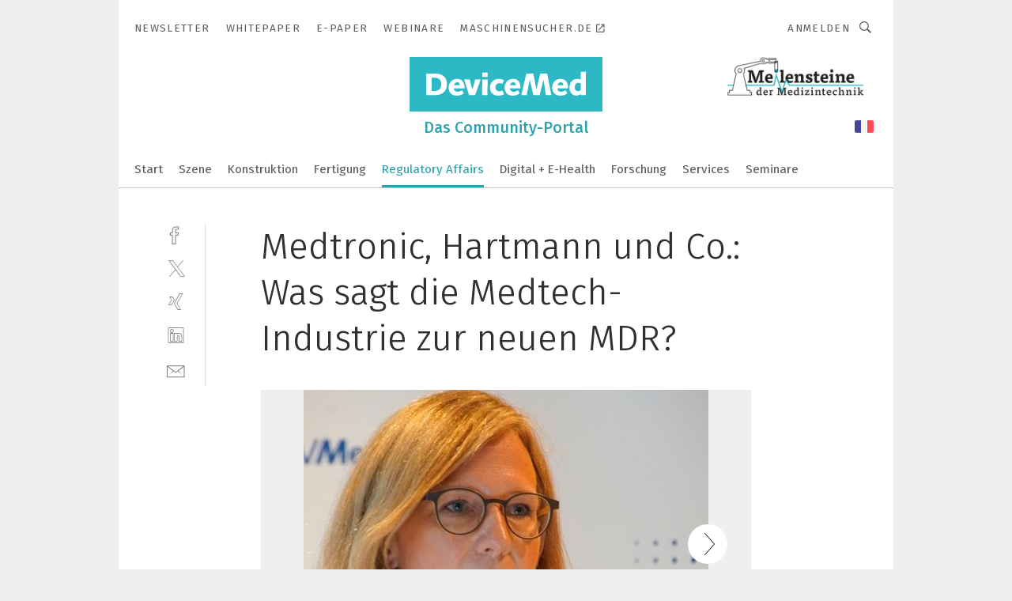

--- FILE ---
content_type: text/html; charset=UTF-8
request_url: https://www.devicemed.de/medtronic-hartmann-und-co-was-sagt-die-medtech-industrie-zur-neuen-mdr-gal-620429/
body_size: 31106
content:
<!DOCTYPE html><html lang="de">
<head>
			<meta http-equiv="X-UA-Compatible" content="IE=edge">
	<meta http-equiv="Content-Type" content="text/html; charset=UTF-8">
<meta name="charset" content="utf-8">
<meta name="language" content="de">
<meta name="robots" content="INDEX,FOLLOW,NOODP">
<meta property="description" content="Dr. Almut Fröhlich vom Bundesgesundheitsministerium rät Unternehmen: „Bereiten Sie sich so schnell wie möglich vor.“">
<meta property="og:description" content="Dr. Almut Fröhlich vom Bundesgesundheitsministerium rät Unternehmen: „Bereiten Sie sich so schnell wie möglich vor.“">
<meta property="og:title" content="Medtronic, Hartmann und Co.: Was sagt die Medtech-Industrie zur neuen MDR?">
<meta property="og:image" content="https://cdn1.vogel.de/SP9mrFJKQMet8PaHnkNPlbp8-CY=/fit-in/300x300/filters:format(jpg):quality(80)/images.vogel.de/vogelonline/bdb/1249300/1249330/original.jpg">
<meta property="og:image:width" content="300">
<meta property="og:image:height" content="300">
<meta name="theme-color" content="#ffffff">
<meta name="msapplication-TileColor" content="#ffffff">
<meta name="apple-mobile-web-app-title" content="DeviceMed">
<meta name="application-name" content="DeviceMed">
<meta name="facebook-domain-verification" content="hfraxn5o22indrz6bwzl1g4uh2w1je">	<meta name="viewport" content="width=device-width,initial-scale=1.0">
	<meta name="robots" content="max-snippet:-1, max-image-preview:large, max-video-preview:-1">

<title>Medtronic, Hartmann und Co.: Was sagt die Medtech-Industrie zur neuen MDR? ||  Bild 1 / 10</title>
<link href="https://www.devicemed.de/medtronic-hartmann-und-co-was-sagt-die-medtech-industrie-zur-neuen-mdr-gal-620429/" rel="canonical">
<link href="https://cdn2.vogel.de/applications/39/scss/basic.css?v=1.075" media="screen,print" rel="stylesheet" type="text/css">
	<link rel="preconnect" href="https://cdn1.vogel.de/" crossorigin>
	<link rel="dns-prefetch" href="https://cdn1.vogel.de">
	<link rel="preconnect" href="https://cdn2.vogel.de/" crossorigin>
	<link rel="dns-prefetch" href="https://cdn2.vogel.de">
	<link rel="preconnect" href="https://c.delivery.consentmanager.net">
	<link rel="preconnect" href="https://cdn.consentmanager.net">
	<link rel="apple-touch-icon" sizes="180x180" href="/apple-touch-icon.png">
	<link rel="icon" type="image/png" sizes="192x192" href="/web-app-manifest-192x192.png">
	<link rel="icon" type="image/png" sizes="512x512" href="/web-app-manifest-512x512.png">
	<link rel="icon" type="image/png" sizes="96x96" href="/favicon-96x96.png">
	<link rel="icon" type="image/svg+xml" href="/favicon.svg">
	<link rel="shortcut icon" type="image/x-icon" href="/favicon.ico">
	<link rel="icon" type="image/x-icon" href="/favicon.ico">
	<link rel="alternate" href="/rss/news.xml"
	      type="application/rss+xml" title="RSS-Feed News">
	<link rel="alternate" href="/atom/news.xml"
	      type="application/atom+xml" title="ATOM-Feed News">

<script  src="https://cdn2.vogel.de/js/bundle.js?v=1.3"></script>
<script >
    //<!--
    window.gdprAppliesGlobally=true;if(!("cmp_id" in window)||window.cmp_id<1){window.cmp_id=28861}if(!("cmp_cdid" in window)){window.cmp_cdid="dad7ce8852c7"}if(!("cmp_params" in window)){window.cmp_params="&usedesign=37886"}if(!("cmp_host" in window)){window.cmp_host="b.delivery.consentmanager.net"}if(!("cmp_cdn" in window)){window.cmp_cdn="cdn.consentmanager.net"}if(!("cmp_proto" in window)){window.cmp_proto="https:"}if(!("cmp_codesrc" in window)){window.cmp_codesrc="1"}window.cmp_getsupportedLangs=function(){var b=["DE","EN","FR","IT","NO","DA","FI","ES","PT","RO","BG","ET","EL","GA","HR","LV","LT","MT","NL","PL","SV","SK","SL","CS","HU","RU","SR","ZH","TR","UK","AR","BS"];if("cmp_customlanguages" in window){for(var a=0;a<window.cmp_customlanguages.length;a++){b.push(window.cmp_customlanguages[a].l.toUpperCase())}}return b};window.cmp_getRTLLangs=function(){var a=["AR"];if("cmp_customlanguages" in window){for(var b=0;b<window.cmp_customlanguages.length;b++){if("r" in window.cmp_customlanguages[b]&&window.cmp_customlanguages[b].r){a.push(window.cmp_customlanguages[b].l)}}}return a};window.cmp_getlang=function(j){if(typeof(j)!="boolean"){j=true}if(j&&typeof(cmp_getlang.usedlang)=="string"&&cmp_getlang.usedlang!==""){return cmp_getlang.usedlang}var g=window.cmp_getsupportedLangs();var c=[];var f=location.hash;var e=location.search;var a="languages" in navigator?navigator.languages:[];if(f.indexOf("cmplang=")!=-1){c.push(f.substr(f.indexOf("cmplang=")+8,2).toUpperCase())}else{if(e.indexOf("cmplang=")!=-1){c.push(e.substr(e.indexOf("cmplang=")+8,2).toUpperCase())}else{if("cmp_setlang" in window&&window.cmp_setlang!=""){c.push(window.cmp_setlang.toUpperCase())}else{if(a.length>0){for(var d=0;d<a.length;d++){c.push(a[d])}}}}}if("language" in navigator){c.push(navigator.language)}if("userLanguage" in navigator){c.push(navigator.userLanguage)}var h="";for(var d=0;d<c.length;d++){var b=c[d].toUpperCase();if(g.indexOf(b)!=-1){h=b;break}if(b.indexOf("-")!=-1){b=b.substr(0,2)}if(g.indexOf(b)!=-1){h=b;break}}if(h==""&&typeof(cmp_getlang.defaultlang)=="string"&&cmp_getlang.defaultlang!==""){return cmp_getlang.defaultlang}else{if(h==""){h="EN"}}h=h.toUpperCase();return h};(function(){var n=document;var p=n.getElementsByTagName;var q=window;var f="";var b="_en";if("cmp_getlang" in q){f=q.cmp_getlang().toLowerCase();if("cmp_customlanguages" in q){for(var h=0;h<q.cmp_customlanguages.length;h++){if(q.cmp_customlanguages[h].l.toUpperCase()==f.toUpperCase()){f="en";break}}}b="_"+f}function g(i,e){var t="";i+="=";var s=i.length;var d=location;if(d.hash.indexOf(i)!=-1){t=d.hash.substr(d.hash.indexOf(i)+s,9999)}else{if(d.search.indexOf(i)!=-1){t=d.search.substr(d.search.indexOf(i)+s,9999)}else{return e}}if(t.indexOf("&")!=-1){t=t.substr(0,t.indexOf("&"))}return t}var j=("cmp_proto" in q)?q.cmp_proto:"https:";if(j!="http:"&&j!="https:"){j="https:"}var k=("cmp_ref" in q)?q.cmp_ref:location.href;var r=n.createElement("script");r.setAttribute("data-cmp-ab","1");var c=g("cmpdesign","");var a=g("cmpregulationkey","");var o=g("cmpatt","");r.src=j+"//"+q.cmp_host+"/delivery/cmp.php?"+("cmp_id" in q&&q.cmp_id>0?"id="+q.cmp_id:"")+("cmp_cdid" in q?"cdid="+q.cmp_cdid:"")+"&h="+encodeURIComponent(k)+(c!=""?"&cmpdesign="+encodeURIComponent(c):"")+(a!=""?"&cmpregulationkey="+encodeURIComponent(a):"")+(o!=""?"&cmpatt="+encodeURIComponent(o):"")+("cmp_params" in q?"&"+q.cmp_params:"")+(n.cookie.length>0?"&__cmpfcc=1":"")+"&l="+f.toLowerCase()+"&o="+(new Date()).getTime();r.type="text/javascript";r.async=true;if(n.currentScript&&n.currentScript.parentElement){n.currentScript.parentElement.appendChild(r)}else{if(n.body){n.body.appendChild(r)}else{var m=p("body");if(m.length==0){m=p("div")}if(m.length==0){m=p("span")}if(m.length==0){m=p("ins")}if(m.length==0){m=p("script")}if(m.length==0){m=p("head")}if(m.length>0){m[0].appendChild(r)}}}var r=n.createElement("script");r.src=j+"//"+q.cmp_cdn+"/delivery/js/cmp"+b+".min.js";r.type="text/javascript";r.setAttribute("data-cmp-ab","1");r.async=true;if(n.currentScript&&n.currentScript.parentElement){n.currentScript.parentElement.appendChild(r)}else{if(n.body){n.body.appendChild(r)}else{var m=p("body");if(m.length==0){m=p("div")}if(m.length==0){m=p("span")}if(m.length==0){m=p("ins")}if(m.length==0){m=p("script")}if(m.length==0){m=p("head")}if(m.length>0){m[0].appendChild(r)}}}})();window.cmp_addFrame=function(b){if(!window.frames[b]){if(document.body){var a=document.createElement("iframe");a.style.cssText="display:none";if("cmp_cdn" in window&&"cmp_ultrablocking" in window&&window.cmp_ultrablocking>0){a.src="//"+window.cmp_cdn+"/delivery/empty.html"}a.name=b;document.body.appendChild(a)}else{window.setTimeout(window.cmp_addFrame,10,b)}}};window.cmp_rc=function(h){var b=document.cookie;var f="";var d=0;while(b!=""&&d<100){d++;while(b.substr(0,1)==" "){b=b.substr(1,b.length)}var g=b.substring(0,b.indexOf("="));if(b.indexOf(";")!=-1){var c=b.substring(b.indexOf("=")+1,b.indexOf(";"))}else{var c=b.substr(b.indexOf("=")+1,b.length)}if(h==g){f=c}var e=b.indexOf(";")+1;if(e==0){e=b.length}b=b.substring(e,b.length)}return(f)};window.cmp_stub=function(){var a=arguments;__cmp.a=__cmp.a||[];if(!a.length){return __cmp.a}else{if(a[0]==="ping"){if(a[1]===2){a[2]({gdprApplies:gdprAppliesGlobally,cmpLoaded:false,cmpStatus:"stub",displayStatus:"hidden",apiVersion:"2.0",cmpId:31},true)}else{a[2](false,true)}}else{if(a[0]==="getUSPData"){a[2]({version:1,uspString:window.cmp_rc("")},true)}else{if(a[0]==="getTCData"){__cmp.a.push([].slice.apply(a))}else{if(a[0]==="addEventListener"||a[0]==="removeEventListener"){__cmp.a.push([].slice.apply(a))}else{if(a.length==4&&a[3]===false){a[2]({},false)}else{__cmp.a.push([].slice.apply(a))}}}}}}};window.cmp_gppstub=function(){var a=arguments;__gpp.q=__gpp.q||[];if(!a.length){return __gpp.q}var g=a[0];var f=a.length>1?a[1]:null;var e=a.length>2?a[2]:null;if(g==="ping"){return{gppVersion:"1.0",cmpStatus:"stub",cmpDisplayStatus:"hidden",apiSupport:[],currentAPI:"",cmpId:31}}else{if(g==="addEventListener"){__gpp.e=__gpp.e||[];if(!("lastId" in __gpp)){__gpp.lastId=0}__gpp.lastId++;var c=__gpp.lastId;__gpp.e.push({id:c,callback:f});return{eventName:"listenerRegistered",listenerId:c,data:true}}else{if(g==="removeEventListener"){var h=false;__gpp.e=__gpp.e||[];for(var d=0;d<__gpp.e.length;d++){if(__gpp.e[d].id==e){__gpp.e[d].splice(d,1);h=true;break}}return{eventName:"listenerRemoved",listenerId:e,data:h}}else{if(g==="hasSection"||g==="getSection"||g==="getField"||g==="getGPPString"){return null}else{__gpp.q.push([].slice.apply(a))}}}}};window.cmp_msghandler=function(d){var a=typeof d.data==="string";try{var c=a?JSON.parse(d.data):d.data}catch(f){var c=null}if(typeof(c)==="object"&&c!==null&&"__cmpCall" in c){var b=c.__cmpCall;window.__cmp(b.command,b.parameter,function(h,g){var e={__cmpReturn:{returnValue:h,success:g,callId:b.callId}};d.source.postMessage(a?JSON.stringify(e):e,"*")})}if(typeof(c)==="object"&&c!==null&&"__uspapiCall" in c){var b=c.__uspapiCall;window.__uspapi(b.command,b.version,function(h,g){var e={__uspapiReturn:{returnValue:h,success:g,callId:b.callId}};d.source.postMessage(a?JSON.stringify(e):e,"*")})}if(typeof(c)==="object"&&c!==null&&"__tcfapiCall" in c){var b=c.__tcfapiCall;window.__tcfapi(b.command,b.version,function(h,g){var e={__tcfapiReturn:{returnValue:h,success:g,callId:b.callId}};d.source.postMessage(a?JSON.stringify(e):e,"*")},b.parameter)}if(typeof(c)==="object"&&c!==null&&"__gppCall" in c){var b=c.__gppCall;window.__gpp(b.command,function(h,g){var e={__gppReturn:{returnValue:h,success:g,callId:b.callId}};d.source.postMessage(a?JSON.stringify(e):e,"*")},b.parameter,"version" in b?b.version:1)}};window.cmp_setStub=function(a){if(!(a in window)||(typeof(window[a])!=="function"&&typeof(window[a])!=="object"&&(typeof(window[a])==="undefined"||window[a]!==null))){window[a]=window.cmp_stub;window[a].msgHandler=window.cmp_msghandler;window.addEventListener("message",window.cmp_msghandler,false)}};window.cmp_setGppStub=function(a){if(!(a in window)||(typeof(window[a])!=="function"&&typeof(window[a])!=="object"&&(typeof(window[a])==="undefined"||window[a]!==null))){window[a]=window.cmp_gppstub;window[a].msgHandler=window.cmp_msghandler;window.addEventListener("message",window.cmp_msghandler,false)}};window.cmp_addFrame("__cmpLocator");if(!("cmp_disableusp" in window)||!window.cmp_disableusp){window.cmp_addFrame("__uspapiLocator")}if(!("cmp_disabletcf" in window)||!window.cmp_disabletcf){window.cmp_addFrame("__tcfapiLocator")}if(!("cmp_disablegpp" in window)||!window.cmp_disablegpp){window.cmp_addFrame("__gppLocator")}window.cmp_setStub("__cmp");if(!("cmp_disabletcf" in window)||!window.cmp_disabletcf){window.cmp_setStub("__tcfapi")}if(!("cmp_disableusp" in window)||!window.cmp_disableusp){window.cmp_setStub("__uspapi")}if(!("cmp_disablegpp" in window)||!window.cmp_disablegpp){window.cmp_setGppStub("__gpp")};
    //-->
</script>
<script >
    //<!--
    
				window.cmp_block_inline = true;
				window.cmp_block_unkown = false;
				window.cmp_block_sync = false;
				window.cmp_block_img = false;
				window.cmp_block_samedomain = false;
				window.cmp_setlang = "DE";
			
    //-->
</script>
<script  src="https://cdn2.vogel.de/js/vendors/touchswipe/jquery.touchswipe.min.js"></script>
<script type="text/plain" data-cmp-vendor="c5035" class="cmplazyload" data-cmp-block="contentpass">
    //<!--
    
                             
                     function isFirefox() {
                            return navigator.userAgent.toLowerCase().indexOf("firefox") >= 0;
                            }
                         $(document).ready(function () {
                         console.log(isFirefox());
                        var is_adblocker = false;
                        // keine Recht für Google
                        if (typeof adsBlocked == "undefined") {
                            function adsBlocked(callback) {
                                if (typeof __tcfapi != "undefined") {
                                    __tcfapi("addEventListener", 2, function (tcData, success) {
                                        var x = __tcfapi("getCMPData");
                                        if (
                                            "purposeConsents" in x &&
                                            "1" in x.purposeConsents && x.purposeConsents["1"] &&
                                            "vendorConsents" in x && "755" in x.vendorConsents && x.vendorConsents["755"]
                                        ) {
                                            if(isFirefox()){
                                            
                                                $req = fetch(new Request("https://pagead2.googlesyndication.com",{method:"HEAD",mode:"no-cors"}));
                                                $req.then(function (response) {
                                                    return response;
                                                }).then(function (response) {
                                                    callback(false);
                                                }).catch(function (exception) {
                                                    callback(true);
                                                });
                                            }
                                            else{
                                                var ADS_URL = "https://pagead2.googlesyndication.com/pagead/js/adsbygoogle.js";
                                                var xhr = new XMLHttpRequest();
                                                xhr.onreadystatechange = function () {
                                                    if (xhr.readyState == XMLHttpRequest.DONE) {
                                                        callback(xhr.status === 0 || xhr.responseURL !== ADS_URL);
                                                    }
                                                };
                                                xhr.open("HEAD", ADS_URL, true);
                                                xhr.send(null);
                                            }
                                           
                                            
                        
                                        } else {
                                            callback(true);
                                        }
                                    });
                                } else {
                                    callback(true);
                                }
                            }
                        }
                        // AdsBlocked - Funktion wird erst später geladen und auch nicht mit Contentpass!!!!
                        adsBlocked(function (blocked) {
                            is_adblocker = !!blocked ;
                            console.log(is_adblocker?"Ads blocked":"Ads not Blocked");
                            if (typeof __tcfapi != "undefined") {
                                __tcfapi("addEventListener", 2, function (tcData, success) {
                                    var cmpdata = __tcfapi("getCMPData");
                                    // Wenn keine Zustimmung für GoogleAds vorhanden ist
                                    if ((!success ||
                                            is_adblocker ||
                                            !("vendorConsents" in cmpdata) ||
                                            !("755" in cmpdata.vendorConsents) ||
                                            !(cmpdata.vendorConsents["755"])) && 
                                            (tcData.eventStatus === "tcloaded" || tcData.eventStatus === "useractioncomplete")
                                        ) {
                                        $.get("/wb/1/", function (OBJ_response) {
                                            if (OBJ_response.content) {
                                                var OBJ_element = document.createElement("div");
                                                $(OBJ_element).append(OBJ_response.content);
                                                $("body").prepend(OBJ_element.firstChild);
                                            }
                                        });
                                        $.get("/wb/2/", function (OBJ_response) {
                                            if (OBJ_response.content) {
                                                var OBJ_element_ref = document.getElementById("advertisement_06");
                                                var OBJ_element = document.createElement("div");
                                                $(OBJ_element).append(OBJ_response.content);
                                                OBJ_element_ref.append(OBJ_element.firstChild);
                                            }
                                        });
                                        $.get("/wb/3/", function (OBJ_response) {
                                            if (OBJ_response.content) {
                                                var OBJ_element_ref = document.getElementById("advertisement_04");
                                                var OBJ_element = document.createElement("div");
                                                $(OBJ_element).append(OBJ_response.content);
                                                OBJ_element_ref.append(OBJ_element.firstChild);
                                            }
                                        });
                                    }
                                    __tcfapi("removeEventListener", 2, function (success) {}, tcData.listenerId);
                                });
                            }
                        });
                        });
    //-->
</script>
	<!--[if lt IE 9]>
	<script>document.createElement("video");
	document.createElement("header");
	document.createElement("section");
	document.createElement("article");
	document.createElement("footer");</script>
	<![endif]-->

    <!-- truffle.one blockiert bis zum Consent -->
    <script type="text/plain" class="cmplazyload" data-cmp-vendor="c58464">
        var jss = document.getElementsByTagName("script");
        for (var j = jss.length; j >= 0; j--) {
            if (jss[j]) {
                if (jss[j].getAttribute("src") && jss[j].getAttribute("src").indexOf("api.truffle.one/static/getWebData.js") != -1) {
                    jss[j].parentNode.removeChild(jss[j]);
                }
            }
        }
        var t1_params = t1_params || [];
        t1_params.push(["118", "118"]);
        var t = document["createElement"]("script"), i;
        t["type"] = "text/javascript";
        t["src"] = window["location"]["href"]["split"]("/")[0] + "//api.truffle.one/static/getWebData.js";
        i = document["getElementsByTagName"]("script")[0];
        i["parentNode"]["insertBefore"](t, i);
    </script>
	
    <script class="cmplazyload" data-cmp-block="contentpass" data-cmp-vendor="755"
            data-cmp-src="https://securepubads.g.doubleclick.net/tag/js/gpt.js" type="text/plain"></script>

    <script type="text/plain" class="cmplazyload" data-cmp-vendor="755" data-cmp-block="contentpass">
        var googletag = googletag || {};
        googletag.cmd = googletag.cmd || [];
    </script>

            <!-- This nees to be 'text/plain' otherwise banners wont work -->
	    <!-- GPT -->
	    <script type="text/plain" class="cmplazyload" data-cmp-vendor="755" data-cmp-block="contentpass">

		    try
		    {
			    // Array anlegen fuer spaetere Speicherung
			    var ARR_unknown_slots = [];

			    googletag.cmd.push(function ()
			    {

				    // Client
				    var STR_client = "/2686/dmd.vogel.de/regulatory-affairs_gallery";

                    // Groessen
                    var ARR_sizes = [{"type":"slot","size":[[960,252],[980,90],[728,90],[468,60],[1,1]],"mappings":[[[0,0],[1,1]],[[1025,0],[[960,252],[728,90],[468,60],[1,1]]],[[1300,0],[[960,252],[980,90],[728,90],[468,60],[1,1]]]],"id":"advertisement_01"},{"type":"slot","size":[[420,600],[300,600],[160,600],[1,1]],"mappings":[[[0,0],[1,1]],[[1025,0],[[420,600],[300,600],[160,600],[1,1]]]],"id":"advertisement_02"},{"type":"slot","size":[[161,600],[121,600],[1,1]],"mappings":[[[0,0],[1,1]],[[1025,0],[[161,600],[121,600],[1,1]]]],"id":"advertisement_03"},{"type":"slot","size":[[1180,250],[960,250],[728,91],[301,630],[301,330],[301,280],[301,180]],"mappings":[[[0,0],[[301,180],[301,280],[1,1]]],[[1025,0],[[960,250],[728,91],[1,1]]],[[1541,0],[[1180,250],[960,250],[728,91],[1,1]]]],"id":"advertisement_04"},{"type":"slot","size":[[300,631],[300,630],[300,331],[300,330],[300,281],[300,280],[1,1]],"mappings":[[[0,0],[[300,631],[300,630],[300,331],[300,330],[300,281],[300,280],[1,1]]]],"id":"advertisement_06"}];

                    // Groessen durchlaufen
                    for (var INT_i = 0; INT_i < ARR_sizes.length; INT_i++) {

                        // Mapping vorhanden
                        if (ARR_sizes[INT_i].mappings) {

                            // Mappings durchlaufen
                            var OBJ_size_mapping = googletag.sizeMapping();
                            for (var INT_j = 0; INT_j < ARR_sizes[INT_i].mappings.length; INT_j++) {
                                OBJ_size_mapping.addSize(ARR_sizes[INT_i].mappings[INT_j][0], ARR_sizes[INT_i].mappings[INT_j][1]);
                            } // end for

                        } // end if

                        // Typen
                        switch (ARR_sizes[INT_i].type) {

                            // Slot:
                            case "slot":
                                googletag
                                    .defineSlot(STR_client, ARR_sizes[INT_i].size, ARR_sizes[INT_i].id)
                                    .defineSizeMapping(OBJ_size_mapping.build())
                                    .setCollapseEmptyDiv(true, true)
                                    .addService(googletag.pubads());
                                console.debug("Ad Slot " + ARR_sizes[INT_i].id + " created " );
                                break;
                                
                            //Fluid
                            case "fluid":
                                googletag
                                    .defineSlot(ARR_sizes[INT_i].path, ARR_sizes[INT_i].size, ARR_sizes[INT_i].id)
                                    .setCollapseEmptyDiv(true, true)
                                    .addService(googletag.pubads());
                                console.debug("Ad Slot " + ARR_sizes[INT_i].id + " created ");
                                break;

                            default:
	                            console.debug("Ad Slot unknown");

                        } // end switch

                    } // end for
console.debug("hier beginnt targeting 'wallpaper'");
	                // Banner aktivieren
	                googletag.pubads().setTargeting("kw", 'wallpaper');
console.debug("hier targeting ende 'wallpaper'");
console.debug("slotRequested anfang");
	                googletag.pubads().addEventListener("slotRequested", function (event)
	                {
		                // Nachricht in Konsole
		                console.debug("Ad Slot " + event.slot.getSlotElementId() + " requested");
	                });

                    googletag.pubads().addEventListener("slotResponseReceived", function (event) {
                        // Nachricht in Konsole
                        console.debug("Ad Slot " + event.slot.getSlotElementId() + " response received");
                    });
                    googletag.pubads().addEventListener("slotRenderEnded", function (event) {

                        try {

                            // Creative geladen
                            if (
                                //typeof event.creativeId !== "undefined" && event.creativeId !== null &&
                                typeof event.slot !== "undefined"
                            ) {

                                // Slot nicht leer
                                if (!event.isEmpty) {

                                    // Nachricht in Konsole
                                    console.debug("Ad Slot " + event.slot.getSlotElementId() + " rendered");
                                    
                                    // Slot als jQuery Objekt speichern
                                    var OBJ_slot = $("div#" + event.slot.getSlotElementId());

                                    // Slot einblenden (falls ausgeblendet)
                                    OBJ_slot.show();
                                    
                                    // Eigene Slots durchlaufen (keine Manipulation von z.B. BusinessAd)
                                    var BOO_found = false;

                                    for (var INT_i = 0; INT_i < ARR_sizes.length; INT_i++) {

                                        // Slot bekannt
                                        if (event.slot.getSlotElementId() === ARR_sizes[INT_i].id) {

                                            // Element gefunden
                                            BOO_found = true;
                                         
                                            // iFrame
                                            var OBJ_iframe = OBJ_slot.find("iframe");


                                            // Kein iFrame, aber Tracking-Pixel
                                            if (
                                                OBJ_slot.find("ins>ins").length > 0 &&
                                                OBJ_slot.find("ins>ins").height() === 1
                                            ) {

                                                // Slot ausblenden
                                                OBJ_slot.hide();

                                                // Nachricht in Konsole
                                                console.debug("Ad Slot " + event.slot.getSlotElementId() +
                                                    " hidden (ins)");

                                            }
                                            // iFrame vorhanden
                                            else if (OBJ_iframe.length > 0) {
                                                // iFrame
                                                var OBJ_iframe_content = OBJ_iframe.contents();

                                                // Tracking-Pixel nicht vorhanden
                                                if (
                                                    (
                                                        OBJ_iframe_content.find("body>img").length === 0 ||
                                                        OBJ_iframe_content.find("body>img").height() > 1
                                                    ) &&
                                                    (
                                                        OBJ_iframe_content.find("body>div>img").length ===
                                                        0 ||
                                                        OBJ_iframe_content.find("body>div>img").height() >
                                                        1
                                                    ) &&
                                                    OBJ_iframe_content.find("body>div>amp-pixel").length ===
                                                    0 &&
                                                    OBJ_iframe_content.find("body>amp-pixel").length === 0
                                                ) {
                                                    let native_ad = OBJ_iframe_content.find(".native-ad").length;
                                                    
                                                    // Background transparent im iFrame
                                                    OBJ_iframe_content.find("head").append('<style type="text/css">body{background: transparent !important;}</style>');

                                                    if(native_ad == 1){

                                                        // Stylesheet ebenfalls in iFrame kopieren
                                                        var STR_stylesheet = "https://cdn2.vogel.de/applications/39/scss/native-ads.css?v=0.19";
                                                        OBJ_iframe_content.find("head").append($("<link/>", {
                                                            rel: "stylesheet",
                                                            href: STR_stylesheet,
                                                            type: "text/css"
                                                        }));
                                                         // CSS-Klasse der Buchung nach aussen uebertragen (nur div)
                                                        OBJ_slot.find("div:first").addClass(
                                                            OBJ_iframe_content.find(".native-ad").attr("class")
                                                        );
                                                        // Klasse in Iframe löschen
                                                        OBJ_iframe_content.find(".native-ad").attr("class","");
    
                                                        OBJ_slot.find("div:first").addClass(
                                                        OBJ_iframe_content.find("body>div>article:not(#whitespace_click)").attr("class")
                                                        );

                                                        OBJ_slot.find("div:first").addClass(
                                                        OBJ_iframe_content.find("body>article:not(#whitespace_click)").attr("class")
                                                        );
                                                    OBJ_iframe_content.find("body>div>article:not(#whitespace_click)").attr("class", "");
                                                    OBJ_iframe_content.find("body>article:not(#whitespace_click)").attr("class", "");
    
                                                        // Nachricht in Konsole
                                                        console.debug("Ad Slot " + event.slot.getSlotElementId() +
                                                            " manipulated: native-ad");

                                                    }else{
                                                    let infClasses = ".lb728, .fs468, .sky, .ca300, .hs2, .sky_hs2, .hs1_160, .hs1_120, .sky_hs1,.sky_hs2, .billboard,.sky_bg980_r,.bb399, .sky, .sky_left, .billboard_inText,.sky_second_160,.sky_second_161,.sky_fixed,.bg_lb, .wall_lb";
                                                    // CSS-Klasse der Buchung nach aussen uebertragen (nur div)
                                                    OBJ_slot.find("div:first").addClass(
                                                        OBJ_iframe_content.find(infClasses).attr("class")
                                                    );
                                                    // Nach Außen übertragene Klasse entfernen
                                                    OBJ_iframe_content.find(infClasses).attr("class", "");
                                               
                                                    // Style und whitespace_click muss mit raus fuer brandgate
                                                    OBJ_iframe_content.find("body>style:first").clone().insertBefore(OBJ_slot.find("div:first"));
                                                    OBJ_iframe_content.find("div#whitespace_click").css('height', '100%');
                                                    OBJ_iframe_content.find("div#whitespace_click").insertBefore(OBJ_slot.find("div:first"));


                                                    // Nachricht in Konsole
                                                    console.debug("Ad Slot " + event.slot.getSlotElementId() +
                                                        " manipulated no native-ad");
                                                    }
                                                    
                                                    
                                                } else {

                                                    // Slot ausblenden
                                                    OBJ_iframe.hide();

                                                    // Nachricht in Konsole
                                                    console.debug("Ad Slot " + event.slot.getSlotElementId() +
                                                        " hidden (iframe img/amp-pixel)");

                                                } // end if

                                            }
                                            // Kein iFrame, aber Tracking-Pixel
                                            else if (OBJ_slot.find("img").height() === 1) {

                                                // Slot ausblenden
                                                OBJ_slot.hide();

                                                // Nachricht in Konsole
                                                console.debug("Ad Slot " + event.slot.getSlotElementId() +
                                                    " hidden (img)");

                                            } // end if

                                        } // end if

                                    } // end for

                                    // Slot nicht gefunden
                                    if (!BOO_found) {

                                        // Slot merken, ausblenden und Nachrichten in Konsole
                                        var STR_ba_id = event.slot.getSlotElementId();

                                        setTimeout(function () {
                                            var OBJ_ba = $("#" + STR_ba_id);
                                            if (
                                                OBJ_ba.is(":visible") === false ||
                                                OBJ_ba.is(":hidden") === true
                                            ) {
                                                ARR_unknown_slots.push(STR_ba_id);
                                                console.debug("Ad Slot " + STR_ba_id + " unknown empty");
                                            } else {
                                                console.debug("Ad Slot " + STR_ba_id + " unkown");
                                            }
                                        }, 500);

                                    } // end if

                                } else {
                                    // Entfernen von nicht gerenderten Werbeanzeigen, damit Darstellung in Zweierelement passt
									let adElement = document.getElementById(event.slot.getSlotElementId());
									
									if (adElement && adElement.parentNode) {
									    let parentNodeOfAdDiv = adElement.parentNode;
									
									    if (
									        parentNodeOfAdDiv.tagName === "SECTION" &&
									        parentNodeOfAdDiv.getAttribute("data-section-id") &&
									        parentNodeOfAdDiv.getAttribute("data-section-id").includes("section_advertisement")
									    ) {
									        parentNodeOfAdDiv.remove();
									    }
									}
                                } // end if

                            } // end if

                        } catch (OBJ_err) {
                            console.debug(OBJ_err);
                        }

                    });
                    
                     							console.debug("ABA_CLIENT_ENABLED is true");
                            if (typeof t1_aba === "function") {
                                try {
                                    // Versuche, t1_aba aufzurufen
                                    t1_aba(googletag, function(updatedGoogletag) {
                                        // enableSingleRequest und enableServices aufrufen, nachdem die Anfrage abgeschlossen ist
                                        updatedGoogletag.pubads().enableSingleRequest();
                                        updatedGoogletag.enableServices();
                                        console.log("T1: GPT enabled after ABA targeting.");
                                        console.debug("Slots created");
                                        googletag = updatedGoogletag;
                                        initDisplay();
                                    });
                                } catch (error) {
                                    // Fallback im Fehlerfall des t1_aba-Aufrufs
                                    console.log("T1: Error calling t1_aba: ", error);
                                    googletag.pubads().enableSingleRequest();
                                    googletag.enableServices();
                                    console.debug("Slots created");
                                    initDisplay();
                                }
                            } else {
                                // Wenn t1_aba nicht definiert ist, enableServices direkt aufrufen
                                console.log("T1: t1_aba not defined");
                                googletag.pubads().enableSingleRequest();
                                googletag.enableServices();
                                console.debug("Slots created");
                                initDisplay();
                            }
                        
           
                  
                    });
        
                    } catch (OBJ_err) {
                        // Nix
                        console.warn("Ad Error - define /2686/dmd.vogel.de/regulatory-affairs_gallery");
            } // end try
        </script>
                <script type="text/plain" class="cmplazyload" data-cmp-vendor="755" data-cmp-block="contentpass">
            function displaydfp() {
                try {
                    googletag.cmd.push(
                        function () {
                            let d = [];
                            window.googletag.pubads().getSlots().forEach(function(element){
                                if ($("#" + element.getSlotId().getDomId()).length === 0) {
                                    d.push(element.getSlotId().getDomId());
                                } else {
                                    googletag.display(element.getSlotId().getDomId());
                                }
                            });
                            console.debug("all Slots displayed");
                            console.debug({"not used Slots": d});
                        });
                } catch (e) {
                    console.debug(e);
                }
            }
            
            function initDisplay(){
                  if (document.readyState === 'loading') {
                    document.addEventListener('DOMContentLoaded', displaydfp);
                } else {
                    displaydfp();
                }
            }

        </script>
    		<!-- BusinessAd -->
		<script>
			var Ads_BA_ADIDsite = "devicemed.de";
			var Ads_BA_ADIDsection = "themen";//bzw. passende Rubrik
			var Ads_BA_keyword = "";
		</script>
	    <script
			    class="cmplazyload" data-cmp-vendor="755" type="text/plain" data-cmp-block="contentpass" id="ba_script" onload="notifyBA()"
			    src="about:blank" data-cmp-src="https://storage.googleapis.com/ba_utils/devicemed.de.js"></script>
	    <script  class="cmplazyload" data-cmp-vendor="755" type="text/plain" data-cmp-block="contentpass">
		    function notifyBA(){
                window.dispatchEvent(new Event("__baCMPReady"));
            }
	    </script>
        <style>
            #Ads_BA_CAD2::before, #Ads_BA_CAD::before {
                content:"Anzeige";
                text-align:center;
                margin-bottom:6px;
                font-size:10px;
                display:block;
            }
        </style>
    
		<!-- GTM Vars -->
	<script>
		var dataLayer = [
			{
				"environment": "production", // Umgebung
				"id": "39", // App-ID
                                				"content_type": "artikelgalerie",
                                                				"logged_in": false, // User is logged in
				"accessToPaid": false, // Access paid
								"dimension1": "dmd:artikelgalerie:620429 medtronic-hartmann-und-co-was-sagt-die-medtech-industrie-zur-neuen-mdr--bild-1-10", // Shortcut:Type:ID
								"dimension2": "dmd:themen:regulatory-affairs", // Shortcut:"themen":Channel
				"dimension4": "620429", // Content-ID
				"dimension7": "/medtronic-hartmann-und-co-was-sagt-die-medtech-industrie-zur-neuen-mdr-gal-620429/", // URL
																
			}
		];
	</script>
</head>
<body data-infinity-id="default" data-infinity-type="layout">
<!-- No Bookmark-layer -->    <!-- GTM Code -->
    <noscript>
        <iframe src="https://www.googletagmanager.com/ns.html?id=GTM-KLLK85G"
                height="0" width="0" style="display:none;visibility:hidden"></iframe>
    </noscript>
    <!-- Automatisches Blockieren vom CMP vermeiden -->
    <script type="text/plain" class="cmplazyload" data-cmp-vendor="s905"  data-cmp-block="contentpass" >(function (w, d, s, l, i)
		{
			w[l] = w[l] || [];
			w[l].push({
				'gtm.start':
					new Date().getTime(), event: 'gtm.js'
			});
			var f = d.getElementsByTagName(s)[0],
				j = d.createElement(s), dl = l != 'dataLayer' ? '&l=' + l : '';
			j.async = true;
			j.src =
				'https://www.googletagmanager.com/gtm.js?id=' + i + dl;
			f.parentNode.insertBefore(j, f);
		})(window, document, 'script', 'dataLayer', 'GTM-KLLK85G');
	</script>
	<!-- GA Code: no config found -->

<!-- No Jentis --><!-- No Jentis Datalayer -->		<div id="advertisement_01" class="cmplazyload gpt inf-leaderboard" data-cmp-vendor="755"
         data-ad-id="advertisement_01" data-infinity-type="ad" data-infinity-id="v1/advertisement_01">
	</div>
    		<div id="advertisement_02" class="cmplazyload gpt " data-cmp-vendor="755"
         data-ad-id="advertisement_02" data-infinity-type="ad" data-infinity-id="v1/advertisement_02">
	</div>
	    	<div id="advertisement_03" class="cmplazyload gpt " data-cmp-vendor="755"
         data-ad-id="advertisement_03" data-infinity-type="ad" data-infinity-id="v1/advertisement_03">
	</div>
    		<div id="advertisement_11" class="cmplazyload gpt " data-cmp-vendor="755"
         data-ad-id="advertisement_11" data-infinity-type="ad" data-infinity-id="v1/advertisement_11">
	</div>
		<div id="advertisement_12" class="cmplazyload gpt " data-cmp-vendor="755"
         data-ad-id="advertisement_12" data-infinity-type="ad" data-infinity-id="v1/advertisement_12">
	</div>
<div class="inf-website">
	<div id="mainwrapper" class="inf-wrapper">
		<section class="inf-mainheader" data-hj-ignore-attributes>
	<div class="inf-mainheader__wrapper">
		<div class="inf-icon inf-icon--menu inf-mainheader__menu-icon"></div>
		
				
<ul class="inf-servicenav">
    	<a class="inf-btn inf-btn--small inf-btn--info inf-servicenav__btn" title=""
	   href="" style="display: none"></a>
    			<li class="inf-servicenav__item ">
				<a class=" inf-servicenav__link inf-flex inf-flex--a-center" title="Newsletter&#x20;&#x7C;&#x20;DeviceMed" rel="noopener"
                   href="&#x2F;newsletter&#x2F;anmeldungen&#x2F;" target="_self" id="menu-page_5fd1397457350">

                    					<span class="inf-servicenav__item-name">
                    Newsletter                    </span>
                    				</a>
			</li>
        			<li class="inf-servicenav__item ">
				<a class=" inf-servicenav__link inf-flex inf-flex--a-center" title="Whitepaper" rel="noopener"
                   href="&#x2F;whitepaper&#x2F;" target="_self" id="menu-page_5d2ec8163f1ea">

                    					<span class="inf-servicenav__item-name">
                    Whitepaper                    </span>
                    				</a>
			</li>
        			<li class="inf-servicenav__item ">
				<a class=" inf-servicenav__link inf-flex inf-flex--a-center" title="E-Paper" rel="noopener"
                   href="&#x2F;e-paper&#x2F;" target="_self" id="menu-page_63b52b1c2be4a">

                    					<span class="inf-servicenav__item-name">
                    E-Paper                    </span>
                    				</a>
			</li>
        			<li class="inf-servicenav__item ">
				<a class=" inf-servicenav__link inf-flex inf-flex--a-center" title="Webinare" rel="noopener"
                   href="&#x2F;webinare&#x2F;" target="_self" id="menu-page_5d3562571a49d">

                    					<span class="inf-servicenav__item-name">
                    Webinare                    </span>
                    				</a>
			</li>
        			<li class="inf-servicenav__item ">
				<a class="externallink inf-servicenav__link inf-flex inf-flex--a-center" title="Maschinensucher.de" rel="noopener, nofollow"
                   href="https&#x3A;&#x2F;&#x2F;www.maschinensucher.de&#x2F;" target="_blank" id="menu-page_603f6335e472a">

                    					<span class="inf-servicenav__item-name">
                    Maschinensucher.de                    </span>
                    						<span class="inf-marginleft-micro inf-icon inf-icon--link-extern inf-externallink-icon"></span>
                    				</a>
			</li>
        </ul>

		<div class="inf-mobile-menu">
			<img alt="Mobile-Menu" title="Mobile Menu" class="inf-mobile-menu__dropdown-arrow" src="https://cdn2.vogel.de/img/arrow_dropdown.svg">

			<form action="/suche/"
			      method="get"
			      class="inf-mobile-search">
				<label> <input type="text" placeholder="Suchbegriff eingeben"
				               class="inf-form-input-text inf-mobile-search__input" name="k"> </label>
				<button type="submit" id="search_submit_header-mobile" class="inf-icon inf-icon--search inf-mobile-search__button">
				</button>
			</form>
			
						<div class="inf-mobile-menu__cta-btn-wrapper">
								<a class="inf-btn inf-btn--info inf-full-width" title=""
				   href="" style="display: none"></a>
			</div>
			
						<ul class="inf-mobile-menu__content inf-mobile-menu__content--servicenav">
				<li class="inf-mobile-menu__item					"
			    id="page_5fd1397457350-mobile">
				
								<a title="Newsletter&#x20;&#x7C;&#x20;DeviceMed"
				   href="&#x2F;newsletter&#x2F;anmeldungen&#x2F;"
					target="_self" rel="noopener"                   class="inf-mobile-menu__link"
                   id="menu-page_5fd1397457350-mobile">
					Newsletter				</a>
				
				
								
			</li>
					<li class="inf-mobile-menu__item					"
			    id="page_5d2ec8163f1ea-mobile">
				
								<a title="Whitepaper"
				   href="&#x2F;whitepaper&#x2F;"
					target="_self" rel="noopener"                   class="inf-mobile-menu__link"
                   id="menu-page_5d2ec8163f1ea-mobile">
					Whitepaper				</a>
				
				
								
			</li>
					<li class="inf-mobile-menu__item					"
			    id="page_63b52b1c2be4a-mobile">
				
								<a title="E-Paper"
				   href="&#x2F;e-paper&#x2F;"
					target="_self" rel="noopener"                   class="inf-mobile-menu__link"
                   id="menu-page_63b52b1c2be4a-mobile">
					E-Paper				</a>
				
				
								
			</li>
					<li class="inf-mobile-menu__item					"
			    id="page_5d3562571a49d-mobile">
				
								<a title="Webinare"
				   href="&#x2F;webinare&#x2F;"
					target="_self" rel="noopener"                   class="inf-mobile-menu__link"
                   id="menu-page_5d3562571a49d-mobile">
					Webinare				</a>
				
				
								
			</li>
					<li class="inf-mobile-menu__item					"
			    id="page_603f6335e472a-mobile">
				
								<a title="Maschinensucher.de"
				   href="https&#x3A;&#x2F;&#x2F;www.maschinensucher.de&#x2F;"
					target="_blank" rel="noopener"                   class="inf-mobile-menu__link"
                   id="menu-page_603f6335e472a-mobile">
					Maschinensucher.de				</a>
				
				
								
			</li>
		</ul>
			
			<ul class="inf-mobile-menu__content">
				<li class="inf-mobile-menu__item					"
			    id="home-mobile">
				
								<a title="DeviceMed.de&#x20;-&#x20;Fachwissen&#x20;f&#xFC;r&#x20;Medizintechnik-Hersteller&#x20;und&#x20;Zulieferer"
				   href="&#x2F;"
					target="_self" rel="noopener"                   class="inf-mobile-menu__link"
                   id="menu-home-mobile">
									</a>
				
				
								
			</li>
					<li class="inf-mobile-menu__item					"
			    id="page_476447F2-D6E7-46ff-A670A172A096581D-mobile">
				
								<a title="Szene&#x20;&#x2013;&#x20;DeviceMed"
				   href="&#x2F;szene&#x2F;"
					target="_self" rel="noopener"                   class="inf-mobile-menu__link"
                   id="menu-page_476447F2-D6E7-46ff-A670A172A096581D-mobile">
					Szene				</a>
				
				
								
			</li>
					<li class="inf-mobile-menu__item					"
			    id="page_F2816454-4688-48ea-B8342F942D8A0157-mobile">
				
								<a title="Konstruktion&#x20;&#x2013;&#x20;DeviceMed"
				   href="&#x2F;konstruktion&#x2F;"
					target="_self" rel="noopener"                   class="inf-mobile-menu__link"
                   id="menu-page_F2816454-4688-48ea-B8342F942D8A0157-mobile">
					Konstruktion				</a>
				
				
								
			</li>
					<li class="inf-mobile-menu__item					"
			    id="page_55A94CE8-B8D1-4c29-AD850C2056CF13F0-mobile">
				
								<a title="Fertigung&#x20;&#x2013;&#x20;DeviceMed"
				   href="&#x2F;fertigung&#x2F;"
					target="_self" rel="noopener"                   class="inf-mobile-menu__link"
                   id="menu-page_55A94CE8-B8D1-4c29-AD850C2056CF13F0-mobile">
					Fertigung				</a>
				
				
								
			</li>
					<li class="inf-mobile-menu__item					 inf-mobile-menu__item--active"
			    id="page_A73CA168-8BE7-48a7-A2D33DAC01BFBE88-mobile">
				
								<a title="Regulatory&#x20;Affairs&#x20;&#x2013;&#x20;DeviceMed"
				   href="&#x2F;regulatory-affairs&#x2F;"
					target="_self" rel="noopener"                   class="inf-mobile-menu__link inf-mobile-menu__link--active"
                   id="menu-page_A73CA168-8BE7-48a7-A2D33DAC01BFBE88-mobile">
					Regulatory Affairs				</a>
				
				
								
			</li>
					<li class="inf-mobile-menu__item					"
			    id="page_78C4E10A-99E3-4534-89EA3AC942A6F1A9-mobile">
				
								<a title="E-Health&#x20;&#x2013;&#x20;&#x20;DeviceMed"
				   href="&#x2F;digital-e-health&#x2F;"
					target="_self" rel="noopener"                   class="inf-mobile-menu__link"
                   id="menu-page_78C4E10A-99E3-4534-89EA3AC942A6F1A9-mobile">
					Digital + E-Health				</a>
				
				
								
			</li>
					<li class="inf-mobile-menu__item					"
			    id="page_B5DC7908-81AC-4ABD-8419F413478974F3-mobile">
				
								<a title="Forschung&#x20;&#x2013;&#x20;DeviceMed"
				   href="&#x2F;forschung&#x2F;"
					target="_self" rel="noopener"                   class="inf-mobile-menu__link"
                   id="menu-page_B5DC7908-81AC-4ABD-8419F413478974F3-mobile">
					Forschung				</a>
				
				
								
			</li>
					<li class="inf-mobile-menu__item inf-relative					"
			    id="page_5d2ec715e780b-mobile">
				
								<a title="Services"
				   href="&#x2F;services&#x2F;"
					target="_self" rel="noopener"                   class="inf-mobile-menu__link&#x20;inf-mobile-menu__link--with-subnav"
                   id="menu-page_5d2ec715e780b-mobile">
					Services				</a>
				
				
													
										<a href="#" class="inf-subnav__icon inf-toggle inf-icon--arrow-dropdown"></a>
					
										<ul class="inf-mobile-subnav">
	
				<li class="inf-mobile-subnav__item" id="page_5d2ec79ae1108-mobile">
								<a id="menu-page_5d2ec79ae1108-mobile" title="E-Paper" class="inf-mobile-subnav__link" href="&#x2F;services&#x2F;e-paper&#x2F;">E-Paper</a>			</li>
		
					<li class="inf-mobile-subnav__item" id="page_5d3562bd6f76c-mobile">
								<a id="menu-page_5d3562bd6f76c-mobile" title="Bildergalerien" class="inf-mobile-subnav__link" href="&#x2F;services&#x2F;bildergalerien&#x2F;">Bildergalerien</a>			</li>
		
					<li class="inf-mobile-subnav__item" id="page_5dde75b0e073a-mobile">
								<a id="menu-page_5dde75b0e073a-mobile" title="Firmenjobs" class="inf-mobile-subnav__link" href="&#x2F;services&#x2F;jobs&#x2F;">Firmenjobs</a>			</li>
		
					<li class="inf-mobile-subnav__item" id="page_5d2ec9046e280-mobile">
								<a id="menu-page_5d2ec9046e280-mobile" title="Anbieter&#xFC;bersicht&#x20;auf&#x20;Devicemed" class="inf-mobile-subnav__link" href="&#x2F;services&#x2F;anbieter&#x2F;">Anbieter</a>			</li>
		
		
</ul>				
				
			</li>
					<li class="inf-mobile-menu__item					"
			    id="page_60116b734fb3d-mobile">
				
								<a title="Seminare"
				   href="https&#x3A;&#x2F;&#x2F;vogel-professional-education.de&#x2F;medizintechnik&#x2F;"
					target="_blank" rel="noopener"                   class="inf-mobile-menu__link"
                   id="menu-page_60116b734fb3d-mobile">
					Seminare				</a>
				
				
								
			</li>
		</ul>
		</div>

		<span class="inf-mobile-menu-mask"></span>
		<div class="inf-logo">
			<a class="inf-logo__link" href="/"> <img class="inf-logo__img-base" id="exit--header-logo" alt="Logo" src="https://cdn2.vogel.de/applications/39/img/logo.svg"> <img class="inf-logo__img-mini" alt="Logo" src="https://cdn2.vogel.de/applications/39/img/logo_mini.svg"> </a>
		</div>
		
		<style>
    .inf-mainheader__wrapper-secondlogolink {
        height: 70px;
        position: absolute;
        right: 25px;
        top: 63px;
    }

    .inf-mainheader__secondlogo {
        height: 70px;
    }

    .inf-fixheader .inf-mainheader__wrapper-secondlogolink {
        display: none;
    }

    @media only screen and (max-width: 900px) {
        .inf-mainheader__secondlogo {
            display: none;
        }
    }
</style>
<div class="inf-mainheader__wrapper-secondlogolink">
    <a href="/meilensteine/" target="_self">
        <img class="inf-mainheader__secondlogo" alt="„Meilensteine der Medizintechnik"
             src="https://p7i.vogel.de/wcms/65/d5/65d5e23d2677f/logo-meilensteine-der-medizintechnik.jpeg">
    </a>
</div>
<div class="inf-mainheader__wrapper-flags">
<a href="https://www.devicemed.fr" target="_blank" class="inf-mainheader__wrapper-flaglink"><img class="" src="https://p7i.vogel.de/wcms/5f/ab/5fab9759321e4/flag-france.png" class="inf-mainheader__flag" alt="France" title="France"></a>
</div>		
		<ul class="inf-mainnav">
				<li class="inf-mainnav__item" id="home">
				
								<a title="DeviceMed.de&#x20;-&#x20;Fachwissen&#x20;f&#xFC;r&#x20;Medizintechnik-Hersteller&#x20;und&#x20;Zulieferer"
				   href="&#x2F;"
					
				   target="_self"
				   
				   rel="noopener"
				   
                   class="&#x20;inf-mainnav__link"
                   id="menu-home">
									</a>
				
											</li>
					<li class="inf-mainnav__item inf-mainnav__item--with-flyout" id="page_476447F2-D6E7-46ff-A670A172A096581D">
				
								<a title="Szene&#x20;&#x2013;&#x20;DeviceMed"
				   href="&#x2F;szene&#x2F;"
					
				   target="_self"
				   
				   rel="noopener"
				   
                   class="&#x20;inf-mainnav__link"
                   id="menu-page_476447F2-D6E7-46ff-A670A172A096581D">
					Szene				</a>
				
													
										<div class="inf-subnav inf-flex inf-subnav--articles-only" style="display:none;">
						
																		
												<div class="inf-subnav__wrapper">
	<div class="inf-section-title inf-subnav__title">
        Aktuelle Beiträge aus <span>"Szene"</span>
	</div>
	<div class="inf-flex" data-infinity-type="partial" data-infinity-id="layout/partials/menu/head/items">
        				<div class="inf-teaser   inf-teaser--vertical"
				         data-content-id="8802c0010bdae73456f06aca8a2752b9" data-infinity-type="partial"
				         data-infinity-id="layout/menu/head/items">
                    						<figure class="inf-teaser__figure inf-teaser__figure--vertical">
							<a href="/blutzuckermessung-ohne-pieks-in-studie-validiert-a-8802c0010bdae73456f06aca8a2752b9/">
								<picture class="inf-imgwrapper inf-imgwrapper--169">
									<source type="image/webp"
									        srcset="https://cdn1.vogel.de/0VjUeusBtkuCAtLQZ78GPli8Ebs=/288x162/filters:quality(1)/cdn4.vogel.de/infinity/white.jpg"
									        data-srcset="https://cdn1.vogel.de/HgYUE4YX4rjytyoqYnfcKb1axUM=/288x162/smart/filters:format(webp):quality(80)/p7i.vogel.de/wcms/84/d3/84d3e3392a0a285171a3df60a3703757/0129036253v2.jpeg 288w, https://cdn1.vogel.de/NMR2bMWFXBgZpSde3TrlDCid7Gw=/576x324/smart/filters:format(webp):quality(80)/p7i.vogel.de/wcms/84/d3/84d3e3392a0a285171a3df60a3703757/0129036253v2.jpeg 576w">
									<source srcset="https://cdn1.vogel.de/0VjUeusBtkuCAtLQZ78GPli8Ebs=/288x162/filters:quality(1)/cdn4.vogel.de/infinity/white.jpg"
									        data-srcset="https://cdn1.vogel.de/FbOT8SD_SDKxNtkfyaeXYlP_8tk=/288x162/smart/filters:format(jpg):quality(80)/p7i.vogel.de/wcms/84/d3/84d3e3392a0a285171a3df60a3703757/0129036253v2.jpeg 288w, https://cdn1.vogel.de/QQ-mXbiz0dNZpKThhC43o3Vlihc=/576x324/smart/filters:format(jpg):quality(80)/p7i.vogel.de/wcms/84/d3/84d3e3392a0a285171a3df60a3703757/0129036253v2.jpeg 576w">
									<img data-src="https://cdn1.vogel.de/FbOT8SD_SDKxNtkfyaeXYlP_8tk=/288x162/smart/filters:format(jpg):quality(80)/p7i.vogel.de/wcms/84/d3/84d3e3392a0a285171a3df60a3703757/0129036253v2.jpeg"
									     src="https://cdn1.vogel.de/0VjUeusBtkuCAtLQZ78GPli8Ebs=/288x162/filters:quality(1)/cdn4.vogel.de/infinity/white.jpg"
									     class="inf-img lazyload"
									     alt="Die Geschäftsführung des Berliner Start-ups Diamontech (v. l.): Dr. Michael Kaluza (CTO), Sergius Janik (COO) und Thorsten Lubinski (CEO) (Bild: Diamontech)"
									     title="Die Geschäftsführung des Berliner Start-ups Diamontech (v. l.): Dr. Michael Kaluza (CTO), Sergius Janik (COO) und Thorsten Lubinski (CEO) (Bild: Diamontech)"
									/>
								</picture>
							</a>
						</figure>
                    					<header class="inf-teaser__header">
                        <!-- data-infinity-type="partial" data-infinity-id="content/flag/v1" -->


                        							<div class="inf-subhead-3 inf-text-hyphens inf-subnav__subhead">
                                                                    Nicht-invasive Blutzuckermessung                                							</div>
                        						<div class="inf-headline-3 inf-subnav__headline">
							<a href="/blutzuckermessung-ohne-pieks-in-studie-validiert-a-8802c0010bdae73456f06aca8a2752b9/">
                                Blutzuckermessung ohne Pieks in Studie validiert							</a>
						</div>
					</header>
				</div>
                				<div class="inf-teaser   inf-teaser--vertical"
				         data-content-id="545f5b914df208bf8ecbcda45b9146ef" data-infinity-type="partial"
				         data-infinity-id="layout/menu/head/items">
                    						<figure class="inf-teaser__figure inf-teaser__figure--vertical">
							<a href="/newsticker-fuer-medizintechnik-themen-a-545f5b914df208bf8ecbcda45b9146ef/">
								<picture class="inf-imgwrapper inf-imgwrapper--169">
									<source type="image/webp"
									        srcset="https://cdn1.vogel.de/0VjUeusBtkuCAtLQZ78GPli8Ebs=/288x162/filters:quality(1)/cdn4.vogel.de/infinity/white.jpg"
									        data-srcset="https://cdn1.vogel.de/GUJQgrAcMx7BIbr85jqrre-paHo=/288x162/smart/filters:format(webp):quality(80)/p7i.vogel.de/wcms/16/d3/16d3e08f9404aae1cec19cf11f471e27/0126703504v2.jpeg 288w, https://cdn1.vogel.de/Gzg9CSqfZKyNQS2bS9enwgZLJ_c=/576x324/smart/filters:format(webp):quality(80)/p7i.vogel.de/wcms/16/d3/16d3e08f9404aae1cec19cf11f471e27/0126703504v2.jpeg 576w">
									<source srcset="https://cdn1.vogel.de/0VjUeusBtkuCAtLQZ78GPli8Ebs=/288x162/filters:quality(1)/cdn4.vogel.de/infinity/white.jpg"
									        data-srcset="https://cdn1.vogel.de/FMfh_gVpau8ENG_3QIu8SYWSh8Q=/288x162/smart/filters:format(jpg):quality(80)/p7i.vogel.de/wcms/16/d3/16d3e08f9404aae1cec19cf11f471e27/0126703504v2.jpeg 288w, https://cdn1.vogel.de/N0EKUHjy_NdwhyKoFPfhFEzpiZo=/576x324/smart/filters:format(jpg):quality(80)/p7i.vogel.de/wcms/16/d3/16d3e08f9404aae1cec19cf11f471e27/0126703504v2.jpeg 576w">
									<img data-src="https://cdn1.vogel.de/FMfh_gVpau8ENG_3QIu8SYWSh8Q=/288x162/smart/filters:format(jpg):quality(80)/p7i.vogel.de/wcms/16/d3/16d3e08f9404aae1cec19cf11f471e27/0126703504v2.jpeg"
									     src="https://cdn1.vogel.de/0VjUeusBtkuCAtLQZ78GPli8Ebs=/288x162/filters:quality(1)/cdn4.vogel.de/infinity/white.jpg"
									     class="inf-img lazyload"
									     alt="Aktuelle Nachrichten aus der Medizintechnik-Industrie und branchenrelevante Forschungsmeldungen (Bild: GPT Image Editor / KI-generiert)"
									     title="Aktuelle Nachrichten aus der Medizintechnik-Industrie und branchenrelevante Forschungsmeldungen (Bild: GPT Image Editor / KI-generiert)"
									/>
								</picture>
							</a>
						</figure>
                    					<header class="inf-teaser__header">
                        <!-- data-infinity-type="partial" data-infinity-id="content/flag/v1" -->


                        							<div class="inf-subhead-3 inf-text-hyphens inf-subnav__subhead">
                                                                    Devicemed-Newsticker                                							</div>
                        						<div class="inf-headline-3 inf-subnav__headline">
							<a href="/newsticker-fuer-medizintechnik-themen-a-545f5b914df208bf8ecbcda45b9146ef/">
                                Spectaris äußert sich zu US-Zolldrohungen im Grönland-Kontext							</a>
						</div>
					</header>
				</div>
                				<div class="inf-teaser   inf-teaser--vertical"
				         data-content-id="f745d5f39b78ff13c64bf2c6430c3283" data-infinity-type="partial"
				         data-infinity-id="layout/menu/head/items">
                    						<figure class="inf-teaser__figure inf-teaser__figure--vertical">
							<a href="/warum-display-einkauf-per-klick-zum-risiko-wird-a-f745d5f39b78ff13c64bf2c6430c3283/">
								<picture class="inf-imgwrapper inf-imgwrapper--169">
									<source type="image/webp"
									        srcset="https://cdn1.vogel.de/0VjUeusBtkuCAtLQZ78GPli8Ebs=/288x162/filters:quality(1)/cdn4.vogel.de/infinity/white.jpg"
									        data-srcset="https://cdn1.vogel.de/04PWMqk0qXkA60RZODqp_dz8EGA=/288x162/smart/filters:format(webp):quality(80)/p7i.vogel.de/wcms/28/bc/28bcfb890bda3a4d5ebf2cf2ca3ff789/0128910479v2.jpeg 288w, https://cdn1.vogel.de/PChlLDGOA-j0jav6wsw_9Uccfxc=/576x324/smart/filters:format(webp):quality(80)/p7i.vogel.de/wcms/28/bc/28bcfb890bda3a4d5ebf2cf2ca3ff789/0128910479v2.jpeg 576w">
									<source srcset="https://cdn1.vogel.de/0VjUeusBtkuCAtLQZ78GPli8Ebs=/288x162/filters:quality(1)/cdn4.vogel.de/infinity/white.jpg"
									        data-srcset="https://cdn1.vogel.de/FOaVqaKwzUOevSSqN_NPhYXnJdw=/288x162/smart/filters:format(jpg):quality(80)/p7i.vogel.de/wcms/28/bc/28bcfb890bda3a4d5ebf2cf2ca3ff789/0128910479v2.jpeg 288w, https://cdn1.vogel.de/UjmkXFsScM342VBKq_rKlPpmcV8=/576x324/smart/filters:format(jpg):quality(80)/p7i.vogel.de/wcms/28/bc/28bcfb890bda3a4d5ebf2cf2ca3ff789/0128910479v2.jpeg 576w">
									<img data-src="https://cdn1.vogel.de/FOaVqaKwzUOevSSqN_NPhYXnJdw=/288x162/smart/filters:format(jpg):quality(80)/p7i.vogel.de/wcms/28/bc/28bcfb890bda3a4d5ebf2cf2ca3ff789/0128910479v2.jpeg"
									     src="https://cdn1.vogel.de/0VjUeusBtkuCAtLQZ78GPli8Ebs=/288x162/filters:quality(1)/cdn4.vogel.de/infinity/white.jpg"
									     class="inf-img lazyload"
									     alt="Obsoleszenzmanagement ist für alle entwickelnden Unternehmen ein wichtiger Faktor – in der Medizintechnikbranche sogar ein besonders entscheidender. Denn um zugelassen zu werden, muss ein Medizingerät, z. B. ein Patientenmonitorsystem, langwierige und umfangreiche Zertifizierungsprozesse durchlaufen. (Bild: © Brocreative - stock.adobe.com)"
									     title="Obsoleszenzmanagement ist für alle entwickelnden Unternehmen ein wichtiger Faktor – in der Medizintechnikbranche sogar ein besonders entscheidender. Denn um zugelassen zu werden, muss ein Medizingerät, z. B. ein Patientenmonitorsystem, langwierige und umfangreiche Zertifizierungsprozesse durchlaufen. (Bild: © Brocreative - stock.adobe.com)"
									/>
								</picture>
							</a>
						</figure>
                    					<header class="inf-teaser__header">
                        <!-- data-infinity-type="partial" data-infinity-id="content/flag/v1" -->


                        							<div class="inf-subhead-3 inf-text-hyphens inf-subnav__subhead">
                                                                    <div class="inf-regflag inf-regflag--teaser-small"></div>
                                                                    Obsoleszenzmanagement von Medizingeräten                                							</div>
                        						<div class="inf-headline-3 inf-subnav__headline">
							<a href="/warum-display-einkauf-per-klick-zum-risiko-wird-a-f745d5f39b78ff13c64bf2c6430c3283/">
                                Warum Display-Einkauf per Klick zum Risiko wird 							</a>
						</div>
					</header>
				</div>
                				<div class="inf-teaser   inf-teaser--vertical"
				         data-content-id="68784b77e6da6c2e898611e5823dfa7b" data-infinity-type="partial"
				         data-infinity-id="layout/menu/head/items">
                    						<figure class="inf-teaser__figure inf-teaser__figure--vertical">
							<a href="/cybersecurity-systemisches-risiko-und-strategische-aufgabe-a-68784b77e6da6c2e898611e5823dfa7b/">
								<picture class="inf-imgwrapper inf-imgwrapper--169">
									<source type="image/webp"
									        srcset="https://cdn1.vogel.de/0VjUeusBtkuCAtLQZ78GPli8Ebs=/288x162/filters:quality(1)/cdn4.vogel.de/infinity/white.jpg"
									        data-srcset="https://cdn1.vogel.de/vLlZR754N-sP_fvj_5tZg1WNXHA=/288x162/smart/filters:format(webp):quality(80)/p7i.vogel.de/wcms/a7/d9/a7d9c7cf33e8cf838bb097ee5814e6b5/0128879647v2.jpeg 288w, https://cdn1.vogel.de/VkxR9BVNGqtS5tnqowLz6D52P-o=/576x324/smart/filters:format(webp):quality(80)/p7i.vogel.de/wcms/a7/d9/a7d9c7cf33e8cf838bb097ee5814e6b5/0128879647v2.jpeg 576w">
									<source srcset="https://cdn1.vogel.de/0VjUeusBtkuCAtLQZ78GPli8Ebs=/288x162/filters:quality(1)/cdn4.vogel.de/infinity/white.jpg"
									        data-srcset="https://cdn1.vogel.de/PI71G00fXIf5a2a6BKZE5WtWxr8=/288x162/smart/filters:format(jpg):quality(80)/p7i.vogel.de/wcms/a7/d9/a7d9c7cf33e8cf838bb097ee5814e6b5/0128879647v2.jpeg 288w, https://cdn1.vogel.de/D-MQ35CcUkM80FOAFoMr7HxTQGE=/576x324/smart/filters:format(jpg):quality(80)/p7i.vogel.de/wcms/a7/d9/a7d9c7cf33e8cf838bb097ee5814e6b5/0128879647v2.jpeg 576w">
									<img data-src="https://cdn1.vogel.de/PI71G00fXIf5a2a6BKZE5WtWxr8=/288x162/smart/filters:format(jpg):quality(80)/p7i.vogel.de/wcms/a7/d9/a7d9c7cf33e8cf838bb097ee5814e6b5/0128879647v2.jpeg"
									     src="https://cdn1.vogel.de/0VjUeusBtkuCAtLQZ78GPli8Ebs=/288x162/filters:quality(1)/cdn4.vogel.de/infinity/white.jpg"
									     class="inf-img lazyload"
									     alt="Im Visier der Hacker: Vernetzte Medizintechnik rettet Leben und bietet Angriffsflächen.  (Bild: © Syda Productions - stock.adobe.com)"
									     title="Im Visier der Hacker: Vernetzte Medizintechnik rettet Leben und bietet Angriffsflächen.  (Bild: © Syda Productions - stock.adobe.com)"
									/>
								</picture>
							</a>
						</figure>
                    					<header class="inf-teaser__header">
                        <!-- data-infinity-type="partial" data-infinity-id="content/flag/v1" -->


                        							<div class="inf-subhead-3 inf-text-hyphens inf-subnav__subhead">
                                                                    <div class="inf-regflag inf-regflag--teaser-small"></div>
                                                                    Cybersicherheit                                							</div>
                        						<div class="inf-headline-3 inf-subnav__headline">
							<a href="/cybersecurity-systemisches-risiko-und-strategische-aufgabe-a-68784b77e6da6c2e898611e5823dfa7b/">
                                Cybersecurity: Systemisches Risiko und strategische Aufgabe							</a>
						</div>
					</header>
				</div>
                	</div>
</div>
					</div>
				
							</li>
					<li class="inf-mainnav__item inf-mainnav__item--with-flyout" id="page_F2816454-4688-48ea-B8342F942D8A0157">
				
								<a title="Konstruktion&#x20;&#x2013;&#x20;DeviceMed"
				   href="&#x2F;konstruktion&#x2F;"
					
				   target="_self"
				   
				   rel="noopener"
				   
                   class="&#x20;inf-mainnav__link"
                   id="menu-page_F2816454-4688-48ea-B8342F942D8A0157">
					Konstruktion				</a>
				
													
										<div class="inf-subnav inf-flex inf-subnav--articles-only" style="display:none;">
						
																		
												<div class="inf-subnav__wrapper">
	<div class="inf-section-title inf-subnav__title">
        Aktuelle Beiträge aus <span>"Konstruktion"</span>
	</div>
	<div class="inf-flex" data-infinity-type="partial" data-infinity-id="layout/partials/menu/head/items">
        				<div class="inf-teaser   inf-teaser--vertical"
				         data-content-id="4eeb279760de93586529eb53369b7cd8" data-infinity-type="partial"
				         data-infinity-id="layout/menu/head/items">
                    						<figure class="inf-teaser__figure inf-teaser__figure--vertical">
							<a href="/monitorloesungen-sorgen-fuer-hohe-bildqualitaet-und-effizienz-a-4eeb279760de93586529eb53369b7cd8/">
								<picture class="inf-imgwrapper inf-imgwrapper--169">
									<source type="image/webp"
									        srcset="https://cdn1.vogel.de/0VjUeusBtkuCAtLQZ78GPli8Ebs=/288x162/filters:quality(1)/cdn4.vogel.de/infinity/white.jpg"
									        data-srcset="https://cdn1.vogel.de/Lq6xrtkcXOuDuGsuOgMORmOw_Hk=/288x162/smart/filters:format(webp):quality(80)/p7i.vogel.de/wcms/e6/28/e62853d66c050168dc729ed83c7cc04f/0129022855v2.jpeg 288w, https://cdn1.vogel.de/p-NDcz-HAu6YW4_43N1CXFRZfpQ=/576x324/smart/filters:format(webp):quality(80)/p7i.vogel.de/wcms/e6/28/e62853d66c050168dc729ed83c7cc04f/0129022855v2.jpeg 576w">
									<source srcset="https://cdn1.vogel.de/0VjUeusBtkuCAtLQZ78GPli8Ebs=/288x162/filters:quality(1)/cdn4.vogel.de/infinity/white.jpg"
									        data-srcset="https://cdn1.vogel.de/vsgbp0k2Qwul7DqdpLM3ivrM7C4=/288x162/smart/filters:format(jpg):quality(80)/p7i.vogel.de/wcms/e6/28/e62853d66c050168dc729ed83c7cc04f/0129022855v2.jpeg 288w, https://cdn1.vogel.de/lTvlIpMEDZgzmlrRNm8ltWIogtI=/576x324/smart/filters:format(jpg):quality(80)/p7i.vogel.de/wcms/e6/28/e62853d66c050168dc729ed83c7cc04f/0129022855v2.jpeg 576w">
									<img data-src="https://cdn1.vogel.de/vsgbp0k2Qwul7DqdpLM3ivrM7C4=/288x162/smart/filters:format(jpg):quality(80)/p7i.vogel.de/wcms/e6/28/e62853d66c050168dc729ed83c7cc04f/0129022855v2.jpeg"
									     src="https://cdn1.vogel.de/0VjUeusBtkuCAtLQZ78GPli8Ebs=/288x162/filters:quality(1)/cdn4.vogel.de/infinity/white.jpg"
									     class="inf-img lazyload"
									     alt="Der CL-S301 (Bild: JVC Kenwood)"
									     title="Der CL-S301 (Bild: JVC Kenwood)"
									/>
								</picture>
							</a>
						</figure>
                    					<header class="inf-teaser__header">
                        <!-- data-infinity-type="partial" data-infinity-id="content/flag/v1" -->


                        							<div class="inf-subhead-3 inf-text-hyphens inf-subnav__subhead">
                                                                    Displays für die medizinische Bildgebung                                							</div>
                        						<div class="inf-headline-3 inf-subnav__headline">
							<a href="/monitorloesungen-sorgen-fuer-hohe-bildqualitaet-und-effizienz-a-4eeb279760de93586529eb53369b7cd8/">
                                Monitorlösungen sorgen für hohe Bildqualität und Effizienz							</a>
						</div>
					</header>
				</div>
                				<div class="inf-teaser   inf-teaser--vertical"
				         data-content-id="56fdb035a4494b6f4705561b003d9e4b" data-infinity-type="partial"
				         data-infinity-id="layout/menu/head/items">
                    						<figure class="inf-teaser__figure inf-teaser__figure--vertical">
							<a href="/automatische-ct-messung-individualisierter-implantate-a-56fdb035a4494b6f4705561b003d9e4b/">
								<picture class="inf-imgwrapper inf-imgwrapper--169">
									<source type="image/webp"
									        srcset="https://cdn1.vogel.de/0VjUeusBtkuCAtLQZ78GPli8Ebs=/288x162/filters:quality(1)/cdn4.vogel.de/infinity/white.jpg"
									        data-srcset="https://cdn1.vogel.de/OZyfsoFqkL8poIaUxUrJYWN0rn8=/288x162/smart/filters:format(webp):quality(80)/p7i.vogel.de/wcms/7e/bc/7ebce3ef2e050e97ebf0955817f2c76f/0129010667v2.jpeg 288w, https://cdn1.vogel.de/8rpneiKvstW3htEem0odYoKE_JE=/576x324/smart/filters:format(webp):quality(80)/p7i.vogel.de/wcms/7e/bc/7ebce3ef2e050e97ebf0955817f2c76f/0129010667v2.jpeg 576w">
									<source srcset="https://cdn1.vogel.de/0VjUeusBtkuCAtLQZ78GPli8Ebs=/288x162/filters:quality(1)/cdn4.vogel.de/infinity/white.jpg"
									        data-srcset="https://cdn1.vogel.de/fQd5Y4llAv1Y3MIF8yvBh8NyN40=/288x162/smart/filters:format(jpg):quality(80)/p7i.vogel.de/wcms/7e/bc/7ebce3ef2e050e97ebf0955817f2c76f/0129010667v2.jpeg 288w, https://cdn1.vogel.de/cM8Vh0stqyqG9t-JU25Uvigcg9s=/576x324/smart/filters:format(jpg):quality(80)/p7i.vogel.de/wcms/7e/bc/7ebce3ef2e050e97ebf0955817f2c76f/0129010667v2.jpeg 576w">
									<img data-src="https://cdn1.vogel.de/fQd5Y4llAv1Y3MIF8yvBh8NyN40=/288x162/smart/filters:format(jpg):quality(80)/p7i.vogel.de/wcms/7e/bc/7ebce3ef2e050e97ebf0955817f2c76f/0129010667v2.jpeg"
									     src="https://cdn1.vogel.de/0VjUeusBtkuCAtLQZ78GPli8Ebs=/288x162/filters:quality(1)/cdn4.vogel.de/infinity/white.jpg"
									     class="inf-img lazyload"
									     alt="Intelligente Softwareverfahren in der Messsoftware Win Werth ermöglichen beispielsweise fertigungsbegleitende Implantatmessungen mit minimalen Zykluszeiten. (Bild: Werth Messtechnik)"
									     title="Intelligente Softwareverfahren in der Messsoftware Win Werth ermöglichen beispielsweise fertigungsbegleitende Implantatmessungen mit minimalen Zykluszeiten. (Bild: Werth Messtechnik)"
									/>
								</picture>
							</a>
						</figure>
                    					<header class="inf-teaser__header">
                        <!-- data-infinity-type="partial" data-infinity-id="content/flag/v1" -->


                        							<div class="inf-subhead-3 inf-text-hyphens inf-subnav__subhead">
                                                                    Koordinatenmesssysteme                                							</div>
                        						<div class="inf-headline-3 inf-subnav__headline">
							<a href="/automatische-ct-messung-individualisierter-implantate-a-56fdb035a4494b6f4705561b003d9e4b/">
                                Automatische CT-Messung individualisierter Implantate							</a>
						</div>
					</header>
				</div>
                				<div class="inf-teaser   inf-teaser--vertical"
				         data-content-id="380d89228507b3490be55ac2d20d6fb8" data-infinity-type="partial"
				         data-infinity-id="layout/menu/head/items">
                    						<figure class="inf-teaser__figure inf-teaser__figure--vertical">
							<a href="/intelligente-fuegetechnik-fuer-die-montage-von-injektionssystemen-a-380d89228507b3490be55ac2d20d6fb8/">
								<picture class="inf-imgwrapper inf-imgwrapper--169">
									<source type="image/webp"
									        srcset="https://cdn1.vogel.de/0VjUeusBtkuCAtLQZ78GPli8Ebs=/288x162/filters:quality(1)/cdn4.vogel.de/infinity/white.jpg"
									        data-srcset="https://cdn1.vogel.de/uYNjYaOMo77OGARlYz-AFqJJjf8=/288x162/smart/filters:format(webp):quality(80)/p7i.vogel.de/wcms/54/85/54853fc5f453b9ea45dd1c77a5498489/0128960394v2.jpeg 288w, https://cdn1.vogel.de/3RwZ5V94mWGqBAmSlYMe4KXZ6Dw=/576x324/smart/filters:format(webp):quality(80)/p7i.vogel.de/wcms/54/85/54853fc5f453b9ea45dd1c77a5498489/0128960394v2.jpeg 576w">
									<source srcset="https://cdn1.vogel.de/0VjUeusBtkuCAtLQZ78GPli8Ebs=/288x162/filters:quality(1)/cdn4.vogel.de/infinity/white.jpg"
									        data-srcset="https://cdn1.vogel.de/fEdPXPpL4RBmt-iY5ME01KzuOWE=/288x162/smart/filters:format(jpg):quality(80)/p7i.vogel.de/wcms/54/85/54853fc5f453b9ea45dd1c77a5498489/0128960394v2.jpeg 288w, https://cdn1.vogel.de/no6-M83JgJB0f4o9ubshSdLzV0s=/576x324/smart/filters:format(jpg):quality(80)/p7i.vogel.de/wcms/54/85/54853fc5f453b9ea45dd1c77a5498489/0128960394v2.jpeg 576w">
									<img data-src="https://cdn1.vogel.de/fEdPXPpL4RBmt-iY5ME01KzuOWE=/288x162/smart/filters:format(jpg):quality(80)/p7i.vogel.de/wcms/54/85/54853fc5f453b9ea45dd1c77a5498489/0128960394v2.jpeg"
									     src="https://cdn1.vogel.de/0VjUeusBtkuCAtLQZ78GPli8Ebs=/288x162/filters:quality(1)/cdn4.vogel.de/infinity/white.jpg"
									     class="inf-img lazyload"
									     alt="Montagelinie mit universellen Fügemodulen Präzision 5 für die Herstellung von Insulinpens (Bild: Promess)"
									     title="Montagelinie mit universellen Fügemodulen Präzision 5 für die Herstellung von Insulinpens (Bild: Promess)"
									/>
								</picture>
							</a>
						</figure>
                    					<header class="inf-teaser__header">
                        <!-- data-infinity-type="partial" data-infinity-id="content/flag/v1" -->


                        							<div class="inf-subhead-3 inf-text-hyphens inf-subnav__subhead">
                                                                    <div class="inf-regflag inf-regflag--teaser-small"></div>
                                                                    Mehr Sicherheit, weniger Ausschuss                                							</div>
                        						<div class="inf-headline-3 inf-subnav__headline">
							<a href="/intelligente-fuegetechnik-fuer-die-montage-von-injektionssystemen-a-380d89228507b3490be55ac2d20d6fb8/">
                                Intelligente Fügetechnik für die Montage von Injektionssystemen							</a>
						</div>
					</header>
				</div>
                				<div class="inf-teaser   inf-teaser--vertical"
				         data-content-id="545f5b914df208bf8ecbcda45b9146ef" data-infinity-type="partial"
				         data-infinity-id="layout/menu/head/items">
                    						<figure class="inf-teaser__figure inf-teaser__figure--vertical">
							<a href="/newsticker-fuer-medizintechnik-themen-a-545f5b914df208bf8ecbcda45b9146ef/">
								<picture class="inf-imgwrapper inf-imgwrapper--169">
									<source type="image/webp"
									        srcset="https://cdn1.vogel.de/0VjUeusBtkuCAtLQZ78GPli8Ebs=/288x162/filters:quality(1)/cdn4.vogel.de/infinity/white.jpg"
									        data-srcset="https://cdn1.vogel.de/GUJQgrAcMx7BIbr85jqrre-paHo=/288x162/smart/filters:format(webp):quality(80)/p7i.vogel.de/wcms/16/d3/16d3e08f9404aae1cec19cf11f471e27/0126703504v2.jpeg 288w, https://cdn1.vogel.de/Gzg9CSqfZKyNQS2bS9enwgZLJ_c=/576x324/smart/filters:format(webp):quality(80)/p7i.vogel.de/wcms/16/d3/16d3e08f9404aae1cec19cf11f471e27/0126703504v2.jpeg 576w">
									<source srcset="https://cdn1.vogel.de/0VjUeusBtkuCAtLQZ78GPli8Ebs=/288x162/filters:quality(1)/cdn4.vogel.de/infinity/white.jpg"
									        data-srcset="https://cdn1.vogel.de/FMfh_gVpau8ENG_3QIu8SYWSh8Q=/288x162/smart/filters:format(jpg):quality(80)/p7i.vogel.de/wcms/16/d3/16d3e08f9404aae1cec19cf11f471e27/0126703504v2.jpeg 288w, https://cdn1.vogel.de/N0EKUHjy_NdwhyKoFPfhFEzpiZo=/576x324/smart/filters:format(jpg):quality(80)/p7i.vogel.de/wcms/16/d3/16d3e08f9404aae1cec19cf11f471e27/0126703504v2.jpeg 576w">
									<img data-src="https://cdn1.vogel.de/FMfh_gVpau8ENG_3QIu8SYWSh8Q=/288x162/smart/filters:format(jpg):quality(80)/p7i.vogel.de/wcms/16/d3/16d3e08f9404aae1cec19cf11f471e27/0126703504v2.jpeg"
									     src="https://cdn1.vogel.de/0VjUeusBtkuCAtLQZ78GPli8Ebs=/288x162/filters:quality(1)/cdn4.vogel.de/infinity/white.jpg"
									     class="inf-img lazyload"
									     alt="Aktuelle Nachrichten aus der Medizintechnik-Industrie und branchenrelevante Forschungsmeldungen (Bild: GPT Image Editor / KI-generiert)"
									     title="Aktuelle Nachrichten aus der Medizintechnik-Industrie und branchenrelevante Forschungsmeldungen (Bild: GPT Image Editor / KI-generiert)"
									/>
								</picture>
							</a>
						</figure>
                    					<header class="inf-teaser__header">
                        <!-- data-infinity-type="partial" data-infinity-id="content/flag/v1" -->


                        							<div class="inf-subhead-3 inf-text-hyphens inf-subnav__subhead">
                                                                    Devicemed-Newsticker                                							</div>
                        						<div class="inf-headline-3 inf-subnav__headline">
							<a href="/newsticker-fuer-medizintechnik-themen-a-545f5b914df208bf8ecbcda45b9146ef/">
                                Spectaris äußert sich zu US-Zolldrohungen im Grönland-Kontext							</a>
						</div>
					</header>
				</div>
                	</div>
</div>
					</div>
				
							</li>
					<li class="inf-mainnav__item inf-mainnav__item--with-flyout" id="page_55A94CE8-B8D1-4c29-AD850C2056CF13F0">
				
								<a title="Fertigung&#x20;&#x2013;&#x20;DeviceMed"
				   href="&#x2F;fertigung&#x2F;"
					
				   target="_self"
				   
				   rel="noopener"
				   
                   class="&#x20;inf-mainnav__link"
                   id="menu-page_55A94CE8-B8D1-4c29-AD850C2056CF13F0">
					Fertigung				</a>
				
													
										<div class="inf-subnav inf-flex inf-subnav--articles-only" style="display:none;">
						
																		
												<div class="inf-subnav__wrapper">
	<div class="inf-section-title inf-subnav__title">
        Aktuelle Beiträge aus <span>"Fertigung"</span>
	</div>
	<div class="inf-flex" data-infinity-type="partial" data-infinity-id="layout/partials/menu/head/items">
        				<div class="inf-teaser   inf-teaser--vertical"
				         data-content-id="f377d8e71372b60295d8a22a8b6bf467" data-infinity-type="partial"
				         data-infinity-id="layout/menu/head/items">
                    						<figure class="inf-teaser__figure inf-teaser__figure--vertical">
							<a href="/3d-druck-revolution-medizin-a-f377d8e71372b60295d8a22a8b6bf467/">
								<picture class="inf-imgwrapper inf-imgwrapper--169">
									<source type="image/webp"
									        srcset="https://cdn1.vogel.de/0VjUeusBtkuCAtLQZ78GPli8Ebs=/288x162/filters:quality(1)/cdn4.vogel.de/infinity/white.jpg"
									        data-srcset="https://cdn1.vogel.de/3vm95yjjAMI7MOSUUoK-ejBeox0=/288x162/smart/filters:format(webp):quality(80)/p7i.vogel.de/wcms/72/19/72191feefa6b3e362750e4a4793ccc1d/0128875426v2.jpeg 288w, https://cdn1.vogel.de/YF6JlAXGrEe0mzAqLZPYS1GvJZA=/576x324/smart/filters:format(webp):quality(80)/p7i.vogel.de/wcms/72/19/72191feefa6b3e362750e4a4793ccc1d/0128875426v2.jpeg 576w">
									<source srcset="https://cdn1.vogel.de/0VjUeusBtkuCAtLQZ78GPli8Ebs=/288x162/filters:quality(1)/cdn4.vogel.de/infinity/white.jpg"
									        data-srcset="https://cdn1.vogel.de/CeOKJLfV6hv0GSjg-ugQASoFHgw=/288x162/smart/filters:format(jpg):quality(80)/p7i.vogel.de/wcms/72/19/72191feefa6b3e362750e4a4793ccc1d/0128875426v2.jpeg 288w, https://cdn1.vogel.de/0SxEknDd2ThQT9QDfhf51-HeiU0=/576x324/smart/filters:format(jpg):quality(80)/p7i.vogel.de/wcms/72/19/72191feefa6b3e362750e4a4793ccc1d/0128875426v2.jpeg 576w">
									<img data-src="https://cdn1.vogel.de/CeOKJLfV6hv0GSjg-ugQASoFHgw=/288x162/smart/filters:format(jpg):quality(80)/p7i.vogel.de/wcms/72/19/72191feefa6b3e362750e4a4793ccc1d/0128875426v2.jpeg"
									     src="https://cdn1.vogel.de/0VjUeusBtkuCAtLQZ78GPli8Ebs=/288x162/filters:quality(1)/cdn4.vogel.de/infinity/white.jpg"
									     class="inf-img lazyload"
									     alt="3D-gedruckte Armschiene: Das 3D-Modell passt sich dem 3D-Scan des Arms an. Es ist möglich, beschädigte Bereiche auszuwählen, um Material in diesem bestimmten Bereich zu vermeiden. (Bild: Replique)"
									     title="3D-gedruckte Armschiene: Das 3D-Modell passt sich dem 3D-Scan des Arms an. Es ist möglich, beschädigte Bereiche auszuwählen, um Material in diesem bestimmten Bereich zu vermeiden. (Bild: Replique)"
									/>
								</picture>
							</a>
						</figure>
                    					<header class="inf-teaser__header">
                        <!-- data-infinity-type="partial" data-infinity-id="content/flag/v1" -->


                        							<div class="inf-subhead-3 inf-text-hyphens inf-subnav__subhead">
                                                                    <div class="inf-regflag inf-regflag--teaser-small"></div>
                                                                    Das Potenzial additiver Fertigung                                							</div>
                        						<div class="inf-headline-3 inf-subnav__headline">
							<a href="/3d-druck-revolution-medizin-a-f377d8e71372b60295d8a22a8b6bf467/">
                                3D-Druck bietet individuelle Lösungen und vielseitige Anwendungsfelder							</a>
						</div>
					</header>
				</div>
                				<div class="inf-teaser   inf-teaser--vertical"
				         data-content-id="380d89228507b3490be55ac2d20d6fb8" data-infinity-type="partial"
				         data-infinity-id="layout/menu/head/items">
                    						<figure class="inf-teaser__figure inf-teaser__figure--vertical">
							<a href="/intelligente-fuegetechnik-fuer-die-montage-von-injektionssystemen-a-380d89228507b3490be55ac2d20d6fb8/">
								<picture class="inf-imgwrapper inf-imgwrapper--169">
									<source type="image/webp"
									        srcset="https://cdn1.vogel.de/0VjUeusBtkuCAtLQZ78GPli8Ebs=/288x162/filters:quality(1)/cdn4.vogel.de/infinity/white.jpg"
									        data-srcset="https://cdn1.vogel.de/uYNjYaOMo77OGARlYz-AFqJJjf8=/288x162/smart/filters:format(webp):quality(80)/p7i.vogel.de/wcms/54/85/54853fc5f453b9ea45dd1c77a5498489/0128960394v2.jpeg 288w, https://cdn1.vogel.de/3RwZ5V94mWGqBAmSlYMe4KXZ6Dw=/576x324/smart/filters:format(webp):quality(80)/p7i.vogel.de/wcms/54/85/54853fc5f453b9ea45dd1c77a5498489/0128960394v2.jpeg 576w">
									<source srcset="https://cdn1.vogel.de/0VjUeusBtkuCAtLQZ78GPli8Ebs=/288x162/filters:quality(1)/cdn4.vogel.de/infinity/white.jpg"
									        data-srcset="https://cdn1.vogel.de/fEdPXPpL4RBmt-iY5ME01KzuOWE=/288x162/smart/filters:format(jpg):quality(80)/p7i.vogel.de/wcms/54/85/54853fc5f453b9ea45dd1c77a5498489/0128960394v2.jpeg 288w, https://cdn1.vogel.de/no6-M83JgJB0f4o9ubshSdLzV0s=/576x324/smart/filters:format(jpg):quality(80)/p7i.vogel.de/wcms/54/85/54853fc5f453b9ea45dd1c77a5498489/0128960394v2.jpeg 576w">
									<img data-src="https://cdn1.vogel.de/fEdPXPpL4RBmt-iY5ME01KzuOWE=/288x162/smart/filters:format(jpg):quality(80)/p7i.vogel.de/wcms/54/85/54853fc5f453b9ea45dd1c77a5498489/0128960394v2.jpeg"
									     src="https://cdn1.vogel.de/0VjUeusBtkuCAtLQZ78GPli8Ebs=/288x162/filters:quality(1)/cdn4.vogel.de/infinity/white.jpg"
									     class="inf-img lazyload"
									     alt="Montagelinie mit universellen Fügemodulen Präzision 5 für die Herstellung von Insulinpens (Bild: Promess)"
									     title="Montagelinie mit universellen Fügemodulen Präzision 5 für die Herstellung von Insulinpens (Bild: Promess)"
									/>
								</picture>
							</a>
						</figure>
                    					<header class="inf-teaser__header">
                        <!-- data-infinity-type="partial" data-infinity-id="content/flag/v1" -->


                        							<div class="inf-subhead-3 inf-text-hyphens inf-subnav__subhead">
                                                                    <div class="inf-regflag inf-regflag--teaser-small"></div>
                                                                    Mehr Sicherheit, weniger Ausschuss                                							</div>
                        						<div class="inf-headline-3 inf-subnav__headline">
							<a href="/intelligente-fuegetechnik-fuer-die-montage-von-injektionssystemen-a-380d89228507b3490be55ac2d20d6fb8/">
                                Intelligente Fügetechnik für die Montage von Injektionssystemen							</a>
						</div>
					</header>
				</div>
                				<div class="inf-teaser   inf-teaser--vertical"
				         data-content-id="545f5b914df208bf8ecbcda45b9146ef" data-infinity-type="partial"
				         data-infinity-id="layout/menu/head/items">
                    						<figure class="inf-teaser__figure inf-teaser__figure--vertical">
							<a href="/newsticker-fuer-medizintechnik-themen-a-545f5b914df208bf8ecbcda45b9146ef/">
								<picture class="inf-imgwrapper inf-imgwrapper--169">
									<source type="image/webp"
									        srcset="https://cdn1.vogel.de/0VjUeusBtkuCAtLQZ78GPli8Ebs=/288x162/filters:quality(1)/cdn4.vogel.de/infinity/white.jpg"
									        data-srcset="https://cdn1.vogel.de/GUJQgrAcMx7BIbr85jqrre-paHo=/288x162/smart/filters:format(webp):quality(80)/p7i.vogel.de/wcms/16/d3/16d3e08f9404aae1cec19cf11f471e27/0126703504v2.jpeg 288w, https://cdn1.vogel.de/Gzg9CSqfZKyNQS2bS9enwgZLJ_c=/576x324/smart/filters:format(webp):quality(80)/p7i.vogel.de/wcms/16/d3/16d3e08f9404aae1cec19cf11f471e27/0126703504v2.jpeg 576w">
									<source srcset="https://cdn1.vogel.de/0VjUeusBtkuCAtLQZ78GPli8Ebs=/288x162/filters:quality(1)/cdn4.vogel.de/infinity/white.jpg"
									        data-srcset="https://cdn1.vogel.de/FMfh_gVpau8ENG_3QIu8SYWSh8Q=/288x162/smart/filters:format(jpg):quality(80)/p7i.vogel.de/wcms/16/d3/16d3e08f9404aae1cec19cf11f471e27/0126703504v2.jpeg 288w, https://cdn1.vogel.de/N0EKUHjy_NdwhyKoFPfhFEzpiZo=/576x324/smart/filters:format(jpg):quality(80)/p7i.vogel.de/wcms/16/d3/16d3e08f9404aae1cec19cf11f471e27/0126703504v2.jpeg 576w">
									<img data-src="https://cdn1.vogel.de/FMfh_gVpau8ENG_3QIu8SYWSh8Q=/288x162/smart/filters:format(jpg):quality(80)/p7i.vogel.de/wcms/16/d3/16d3e08f9404aae1cec19cf11f471e27/0126703504v2.jpeg"
									     src="https://cdn1.vogel.de/0VjUeusBtkuCAtLQZ78GPli8Ebs=/288x162/filters:quality(1)/cdn4.vogel.de/infinity/white.jpg"
									     class="inf-img lazyload"
									     alt="Aktuelle Nachrichten aus der Medizintechnik-Industrie und branchenrelevante Forschungsmeldungen (Bild: GPT Image Editor / KI-generiert)"
									     title="Aktuelle Nachrichten aus der Medizintechnik-Industrie und branchenrelevante Forschungsmeldungen (Bild: GPT Image Editor / KI-generiert)"
									/>
								</picture>
							</a>
						</figure>
                    					<header class="inf-teaser__header">
                        <!-- data-infinity-type="partial" data-infinity-id="content/flag/v1" -->


                        							<div class="inf-subhead-3 inf-text-hyphens inf-subnav__subhead">
                                                                    Devicemed-Newsticker                                							</div>
                        						<div class="inf-headline-3 inf-subnav__headline">
							<a href="/newsticker-fuer-medizintechnik-themen-a-545f5b914df208bf8ecbcda45b9146ef/">
                                Spectaris äußert sich zu US-Zolldrohungen im Grönland-Kontext							</a>
						</div>
					</header>
				</div>
                				<div class="inf-teaser   inf-teaser--vertical"
				         data-content-id="a596737d663ea0c0ff8eceaadbfad5e8" data-infinity-type="partial"
				         data-infinity-id="layout/menu/head/items">
                    						<figure class="inf-teaser__figure inf-teaser__figure--vertical">
							<a href="/inovatools-inodent-dentalfraeser-a-a596737d663ea0c0ff8eceaadbfad5e8/">
								<picture class="inf-imgwrapper inf-imgwrapper--169">
									<source type="image/webp"
									        srcset="https://cdn1.vogel.de/0VjUeusBtkuCAtLQZ78GPli8Ebs=/288x162/filters:quality(1)/cdn4.vogel.de/infinity/white.jpg"
									        data-srcset="https://cdn1.vogel.de/KFV9fBW1dX5qFzJKnbR6oIM20Ew=/288x162/smart/filters:format(webp):quality(80)/p7i.vogel.de/wcms/1a/2c/1a2c9f5eba9be6ec8613f8e5c4ca57f1/0128897329v2.jpeg 288w, https://cdn1.vogel.de/fGjvbR8oSmoa5nFXChgbp8iIrts=/576x324/smart/filters:format(webp):quality(80)/p7i.vogel.de/wcms/1a/2c/1a2c9f5eba9be6ec8613f8e5c4ca57f1/0128897329v2.jpeg 576w">
									<source srcset="https://cdn1.vogel.de/0VjUeusBtkuCAtLQZ78GPli8Ebs=/288x162/filters:quality(1)/cdn4.vogel.de/infinity/white.jpg"
									        data-srcset="https://cdn1.vogel.de/LS0LvwFm6PUMJdQywigmxJ2f2UQ=/288x162/smart/filters:format(jpg):quality(80)/p7i.vogel.de/wcms/1a/2c/1a2c9f5eba9be6ec8613f8e5c4ca57f1/0128897329v2.jpeg 288w, https://cdn1.vogel.de/HJkUVcIrB60zNfXjSlJmGIDOlGU=/576x324/smart/filters:format(jpg):quality(80)/p7i.vogel.de/wcms/1a/2c/1a2c9f5eba9be6ec8613f8e5c4ca57f1/0128897329v2.jpeg 576w">
									<img data-src="https://cdn1.vogel.de/LS0LvwFm6PUMJdQywigmxJ2f2UQ=/288x162/smart/filters:format(jpg):quality(80)/p7i.vogel.de/wcms/1a/2c/1a2c9f5eba9be6ec8613f8e5c4ca57f1/0128897329v2.jpeg"
									     src="https://cdn1.vogel.de/0VjUeusBtkuCAtLQZ78GPli8Ebs=/288x162/filters:quality(1)/cdn4.vogel.de/infinity/white.jpg"
									     class="inf-img lazyload"
									     alt="Mit Inodent bietet Inovatools ein vollständiges Werkzeugprogramm für die CAD/CAM-Fertigung von Kronen, Brücken, Implantaten, Abutments und Prothesen an. (Bild: Inovatools)"
									     title="Mit Inodent bietet Inovatools ein vollständiges Werkzeugprogramm für die CAD/CAM-Fertigung von Kronen, Brücken, Implantaten, Abutments und Prothesen an. (Bild: Inovatools)"
									/>
								</picture>
							</a>
						</figure>
                    					<header class="inf-teaser__header">
                        <!-- data-infinity-type="partial" data-infinity-id="content/flag/v1" -->


                        							<div class="inf-subhead-3 inf-text-hyphens inf-subnav__subhead">
                                                                    Dentalfräser                                							</div>
                        						<div class="inf-headline-3 inf-subnav__headline">
							<a href="/inovatools-inodent-dentalfraeser-a-a596737d663ea0c0ff8eceaadbfad5e8/">
                                Werkzeugprogramm für die Dentaltechnik							</a>
						</div>
					</header>
				</div>
                	</div>
</div>
					</div>
				
							</li>
					<li class="inf-mainnav__item inf-mainnav__item--active inf-mainnav__item--with-flyout" id="page_A73CA168-8BE7-48a7-A2D33DAC01BFBE88">
				
								<a title="Regulatory&#x20;Affairs&#x20;&#x2013;&#x20;DeviceMed"
				   href="&#x2F;regulatory-affairs&#x2F;"
					
				   target="_self"
				   
				   rel="noopener"
				   
                   class="&#x20;inf-mainnav__link &#x20;inf-mainnav__link--active"
                   id="menu-page_A73CA168-8BE7-48a7-A2D33DAC01BFBE88">
					Regulatory Affairs				</a>
				
													
										<div class="inf-subnav inf-flex inf-subnav--articles-only" style="display:none;">
						
																		
												<div class="inf-subnav__wrapper">
	<div class="inf-section-title inf-subnav__title">
        Aktuelle Beiträge aus <span>"Regulatory Affairs"</span>
	</div>
	<div class="inf-flex" data-infinity-type="partial" data-infinity-id="layout/partials/menu/head/items">
        				<div class="inf-teaser   inf-teaser--vertical"
				         data-content-id="719c6cd833f97aaf331c94832eee4902" data-infinity-type="partial"
				         data-infinity-id="layout/menu/head/items">
                    						<figure class="inf-teaser__figure inf-teaser__figure--vertical">
							<a href="/die-neue-produkthaftungsrichtlinie-unter-der-mdr-in-der-praxis-a-719c6cd833f97aaf331c94832eee4902/">
								<picture class="inf-imgwrapper inf-imgwrapper--169">
									<source type="image/webp"
									        srcset="https://cdn1.vogel.de/0VjUeusBtkuCAtLQZ78GPli8Ebs=/288x162/filters:quality(1)/cdn4.vogel.de/infinity/white.jpg"
									        data-srcset="https://cdn1.vogel.de/HThs7mbEE-Oz5o0p3MEAQa0Uho4=/288x162/smart/filters:format(webp):quality(80)/p7i.vogel.de/wcms/83/06/83065886248e8b9dc56b1a2695a8543c/0129053987v2.jpeg 288w, https://cdn1.vogel.de/q-dBI8ZsBMSYn1nVcE79jGuSteE=/576x324/smart/filters:format(webp):quality(80)/p7i.vogel.de/wcms/83/06/83065886248e8b9dc56b1a2695a8543c/0129053987v2.jpeg 576w">
									<source srcset="https://cdn1.vogel.de/0VjUeusBtkuCAtLQZ78GPli8Ebs=/288x162/filters:quality(1)/cdn4.vogel.de/infinity/white.jpg"
									        data-srcset="https://cdn1.vogel.de/7fB0Cs4aOjZ6P_HPFgUPVnCAQKY=/288x162/smart/filters:format(jpg):quality(80)/p7i.vogel.de/wcms/83/06/83065886248e8b9dc56b1a2695a8543c/0129053987v2.jpeg 288w, https://cdn1.vogel.de/Mt2L6VT5Fot0ivaibeQsyb2pgbM=/576x324/smart/filters:format(jpg):quality(80)/p7i.vogel.de/wcms/83/06/83065886248e8b9dc56b1a2695a8543c/0129053987v2.jpeg 576w">
									<img data-src="https://cdn1.vogel.de/7fB0Cs4aOjZ6P_HPFgUPVnCAQKY=/288x162/smart/filters:format(jpg):quality(80)/p7i.vogel.de/wcms/83/06/83065886248e8b9dc56b1a2695a8543c/0129053987v2.jpeg"
									     src="https://cdn1.vogel.de/0VjUeusBtkuCAtLQZ78GPli8Ebs=/288x162/filters:quality(1)/cdn4.vogel.de/infinity/white.jpg"
									     class="inf-img lazyload"
									     alt="Das Online-Seminar „Die neue Produkthaftungsrichtlinie (EU) 2024/2853 unter der MDR in der Praxis“ findet am 24. März und am 10. November statt. (Bild: © freedarts - stock.adobe.com / romaset - stock.adobe.com)"
									     title="Das Online-Seminar „Die neue Produkthaftungsrichtlinie (EU) 2024/2853 unter der MDR in der Praxis“ findet am 24. März und am 10. November statt. (Bild: © freedarts - stock.adobe.com / romaset - stock.adobe.com)"
									/>
								</picture>
							</a>
						</figure>
                    					<header class="inf-teaser__header">
                        <!-- data-infinity-type="partial" data-infinity-id="content/flag/v1" -->


                        							<div class="inf-subhead-3 inf-text-hyphens inf-subnav__subhead">
                                                                    Online-Seminar                                							</div>
                        						<div class="inf-headline-3 inf-subnav__headline">
							<a href="/die-neue-produkthaftungsrichtlinie-unter-der-mdr-in-der-praxis-a-719c6cd833f97aaf331c94832eee4902/">
                                Die neue Produkthaftungsrichtlinie unter der MDR in der Praxis							</a>
						</div>
					</header>
				</div>
                				<div class="inf-teaser   inf-teaser--vertical"
				         data-content-id="545f5b914df208bf8ecbcda45b9146ef" data-infinity-type="partial"
				         data-infinity-id="layout/menu/head/items">
                    						<figure class="inf-teaser__figure inf-teaser__figure--vertical">
							<a href="/newsticker-fuer-medizintechnik-themen-a-545f5b914df208bf8ecbcda45b9146ef/">
								<picture class="inf-imgwrapper inf-imgwrapper--169">
									<source type="image/webp"
									        srcset="https://cdn1.vogel.de/0VjUeusBtkuCAtLQZ78GPli8Ebs=/288x162/filters:quality(1)/cdn4.vogel.de/infinity/white.jpg"
									        data-srcset="https://cdn1.vogel.de/GUJQgrAcMx7BIbr85jqrre-paHo=/288x162/smart/filters:format(webp):quality(80)/p7i.vogel.de/wcms/16/d3/16d3e08f9404aae1cec19cf11f471e27/0126703504v2.jpeg 288w, https://cdn1.vogel.de/Gzg9CSqfZKyNQS2bS9enwgZLJ_c=/576x324/smart/filters:format(webp):quality(80)/p7i.vogel.de/wcms/16/d3/16d3e08f9404aae1cec19cf11f471e27/0126703504v2.jpeg 576w">
									<source srcset="https://cdn1.vogel.de/0VjUeusBtkuCAtLQZ78GPli8Ebs=/288x162/filters:quality(1)/cdn4.vogel.de/infinity/white.jpg"
									        data-srcset="https://cdn1.vogel.de/FMfh_gVpau8ENG_3QIu8SYWSh8Q=/288x162/smart/filters:format(jpg):quality(80)/p7i.vogel.de/wcms/16/d3/16d3e08f9404aae1cec19cf11f471e27/0126703504v2.jpeg 288w, https://cdn1.vogel.de/N0EKUHjy_NdwhyKoFPfhFEzpiZo=/576x324/smart/filters:format(jpg):quality(80)/p7i.vogel.de/wcms/16/d3/16d3e08f9404aae1cec19cf11f471e27/0126703504v2.jpeg 576w">
									<img data-src="https://cdn1.vogel.de/FMfh_gVpau8ENG_3QIu8SYWSh8Q=/288x162/smart/filters:format(jpg):quality(80)/p7i.vogel.de/wcms/16/d3/16d3e08f9404aae1cec19cf11f471e27/0126703504v2.jpeg"
									     src="https://cdn1.vogel.de/0VjUeusBtkuCAtLQZ78GPli8Ebs=/288x162/filters:quality(1)/cdn4.vogel.de/infinity/white.jpg"
									     class="inf-img lazyload"
									     alt="Aktuelle Nachrichten aus der Medizintechnik-Industrie und branchenrelevante Forschungsmeldungen (Bild: GPT Image Editor / KI-generiert)"
									     title="Aktuelle Nachrichten aus der Medizintechnik-Industrie und branchenrelevante Forschungsmeldungen (Bild: GPT Image Editor / KI-generiert)"
									/>
								</picture>
							</a>
						</figure>
                    					<header class="inf-teaser__header">
                        <!-- data-infinity-type="partial" data-infinity-id="content/flag/v1" -->


                        							<div class="inf-subhead-3 inf-text-hyphens inf-subnav__subhead">
                                                                    Devicemed-Newsticker                                							</div>
                        						<div class="inf-headline-3 inf-subnav__headline">
							<a href="/newsticker-fuer-medizintechnik-themen-a-545f5b914df208bf8ecbcda45b9146ef/">
                                Spectaris äußert sich zu US-Zolldrohungen im Grönland-Kontext							</a>
						</div>
					</header>
				</div>
                				<div class="inf-teaser   inf-teaser--vertical"
				         data-content-id="57b1e1b820ac64baa2cdeeec630d6c51" data-infinity-type="partial"
				         data-infinity-id="layout/menu/head/items">
                    						<figure class="inf-teaser__figure inf-teaser__figure--vertical">
							<a href="/eu-reformvorschlag-2025-medizinprodukte-ivdr-a-57b1e1b820ac64baa2cdeeec630d6c51/">
								<picture class="inf-imgwrapper inf-imgwrapper--169">
									<source type="image/webp"
									        srcset="https://cdn1.vogel.de/0VjUeusBtkuCAtLQZ78GPli8Ebs=/288x162/filters:quality(1)/cdn4.vogel.de/infinity/white.jpg"
									        data-srcset="https://cdn1.vogel.de/36Trl-uzbNX6HltReZOBfTbZ23g=/288x162/smart/filters:format(webp):quality(80)/p7i.vogel.de/wcms/07/36/07367f9a363a707b56866bfb3845058f/0128767723v2.jpeg 288w, https://cdn1.vogel.de/_M1mJX63_-_qKtoEfulqu613WdA=/576x324/smart/filters:format(webp):quality(80)/p7i.vogel.de/wcms/07/36/07367f9a363a707b56866bfb3845058f/0128767723v2.jpeg 576w">
									<source srcset="https://cdn1.vogel.de/0VjUeusBtkuCAtLQZ78GPli8Ebs=/288x162/filters:quality(1)/cdn4.vogel.de/infinity/white.jpg"
									        data-srcset="https://cdn1.vogel.de/ajGZrwGU70_jerJ5Mm-gcpaap6A=/288x162/smart/filters:format(jpg):quality(80)/p7i.vogel.de/wcms/07/36/07367f9a363a707b56866bfb3845058f/0128767723v2.jpeg 288w, https://cdn1.vogel.de/9EcegSoJiC4M11djco1bi3RDjas=/576x324/smart/filters:format(jpg):quality(80)/p7i.vogel.de/wcms/07/36/07367f9a363a707b56866bfb3845058f/0128767723v2.jpeg 576w">
									<img data-src="https://cdn1.vogel.de/ajGZrwGU70_jerJ5Mm-gcpaap6A=/288x162/smart/filters:format(jpg):quality(80)/p7i.vogel.de/wcms/07/36/07367f9a363a707b56866bfb3845058f/0128767723v2.jpeg"
									     src="https://cdn1.vogel.de/0VjUeusBtkuCAtLQZ78GPli8Ebs=/288x162/filters:quality(1)/cdn4.vogel.de/infinity/white.jpg"
									     class="inf-img lazyload"
									     alt="Am 16. Dezember startete die EU-Kommission eine Initiative zur umfassenden Verbesserung der MDR und IVDR.  (Bild: GPT Image Editor / KI-generiert)"
									     title="Am 16. Dezember startete die EU-Kommission eine Initiative zur umfassenden Verbesserung der MDR und IVDR.  (Bild: GPT Image Editor / KI-generiert)"
									/>
								</picture>
							</a>
						</figure>
                    					<header class="inf-teaser__header">
                        <!-- data-infinity-type="partial" data-infinity-id="content/flag/v1" -->


                        							<div class="inf-subhead-3 inf-text-hyphens inf-subnav__subhead">
                                                                    MDR und IVDR                                							</div>
                        						<div class="inf-headline-3 inf-subnav__headline">
							<a href="/eu-reformvorschlag-2025-medizinprodukte-ivdr-a-57b1e1b820ac64baa2cdeeec630d6c51/">
                                EU-Kommission schlägt gezielte Vereinfachung der MDR und IVDR vor							</a>
						</div>
					</header>
				</div>
                				<div class="inf-teaser   inf-teaser--vertical"
				         data-content-id="e2a196825ebc5f1e9e006671bf999182" data-infinity-type="partial"
				         data-infinity-id="layout/menu/head/items">
                    						<figure class="inf-teaser__figure inf-teaser__figure--vertical">
							<a href="/effektive-change-management-prozesse-qualitaet-design-a-e2a196825ebc5f1e9e006671bf999182/">
								<picture class="inf-imgwrapper inf-imgwrapper--169">
									<source type="image/webp"
									        srcset="https://cdn1.vogel.de/0VjUeusBtkuCAtLQZ78GPli8Ebs=/288x162/filters:quality(1)/cdn4.vogel.de/infinity/white.jpg"
									        data-srcset="https://cdn1.vogel.de/AWiKx7mpACYAZEImr0_9WlW9nG4=/288x162/smart/filters:format(webp):quality(80)/p7i.vogel.de/wcms/15/b9/15b9ec6f13f4e84fadfd86a37661add0/0128668842v2.jpeg 288w, https://cdn1.vogel.de/zlUQbpI1VqifcPDpLjNiF2wNq8Q=/576x324/smart/filters:format(webp):quality(80)/p7i.vogel.de/wcms/15/b9/15b9ec6f13f4e84fadfd86a37661add0/0128668842v2.jpeg 576w">
									<source srcset="https://cdn1.vogel.de/0VjUeusBtkuCAtLQZ78GPli8Ebs=/288x162/filters:quality(1)/cdn4.vogel.de/infinity/white.jpg"
									        data-srcset="https://cdn1.vogel.de/tbiAT2qdQCgtKpffPzPTy1izQq0=/288x162/smart/filters:format(jpg):quality(80)/p7i.vogel.de/wcms/15/b9/15b9ec6f13f4e84fadfd86a37661add0/0128668842v2.jpeg 288w, https://cdn1.vogel.de/0vm5EwiaBbjYca15Qh4BL62zWug=/576x324/smart/filters:format(jpg):quality(80)/p7i.vogel.de/wcms/15/b9/15b9ec6f13f4e84fadfd86a37661add0/0128668842v2.jpeg 576w">
									<img data-src="https://cdn1.vogel.de/tbiAT2qdQCgtKpffPzPTy1izQq0=/288x162/smart/filters:format(jpg):quality(80)/p7i.vogel.de/wcms/15/b9/15b9ec6f13f4e84fadfd86a37661add0/0128668842v2.jpeg"
									     src="https://cdn1.vogel.de/0VjUeusBtkuCAtLQZ78GPli8Ebs=/288x162/filters:quality(1)/cdn4.vogel.de/infinity/white.jpg"
									     class="inf-img lazyload"
									     alt="Erfolgreiche Change-Management-Prozesse hängen von guter Planung und effektiver Durchführung ab. (Bild: © Philip Steury - stock.adobe.com)"
									     title="Erfolgreiche Change-Management-Prozesse hängen von guter Planung und effektiver Durchführung ab. (Bild: © Philip Steury - stock.adobe.com)"
									/>
								</picture>
							</a>
						</figure>
                    					<header class="inf-teaser__header">
                        <!-- data-infinity-type="partial" data-infinity-id="content/flag/v1" -->


                        							<div class="inf-subhead-3 inf-text-hyphens inf-subnav__subhead">
                                                                    <div class="inf-regflag inf-regflag--teaser-small"></div>
                                                                    Vom Design Change zum Wettbewerbsvorteil                                							</div>
                        						<div class="inf-headline-3 inf-subnav__headline">
							<a href="/effektive-change-management-prozesse-qualitaet-design-a-e2a196825ebc5f1e9e006671bf999182/">
                                So gelingt effektives Änderungsmanagement							</a>
						</div>
					</header>
				</div>
                	</div>
</div>
					</div>
				
							</li>
					<li class="inf-mainnav__item inf-mainnav__item--with-flyout" id="page_78C4E10A-99E3-4534-89EA3AC942A6F1A9">
				
								<a title="E-Health&#x20;&#x2013;&#x20;&#x20;DeviceMed"
				   href="&#x2F;digital-e-health&#x2F;"
					
				   target="_self"
				   
				   rel="noopener"
				   
                   class="&#x20;inf-mainnav__link"
                   id="menu-page_78C4E10A-99E3-4534-89EA3AC942A6F1A9">
					Digital + E-Health				</a>
				
													
										<div class="inf-subnav inf-flex inf-subnav--articles-only" style="display:none;">
						
																		
												<div class="inf-subnav__wrapper">
	<div class="inf-section-title inf-subnav__title">
        Aktuelle Beiträge aus <span>"Digital + E-Health"</span>
	</div>
	<div class="inf-flex" data-infinity-type="partial" data-infinity-id="layout/partials/menu/head/items">
        				<div class="inf-teaser   inf-teaser--vertical"
				         data-content-id="545f5b914df208bf8ecbcda45b9146ef" data-infinity-type="partial"
				         data-infinity-id="layout/menu/head/items">
                    						<figure class="inf-teaser__figure inf-teaser__figure--vertical">
							<a href="/newsticker-fuer-medizintechnik-themen-a-545f5b914df208bf8ecbcda45b9146ef/">
								<picture class="inf-imgwrapper inf-imgwrapper--169">
									<source type="image/webp"
									        srcset="https://cdn1.vogel.de/0VjUeusBtkuCAtLQZ78GPli8Ebs=/288x162/filters:quality(1)/cdn4.vogel.de/infinity/white.jpg"
									        data-srcset="https://cdn1.vogel.de/GUJQgrAcMx7BIbr85jqrre-paHo=/288x162/smart/filters:format(webp):quality(80)/p7i.vogel.de/wcms/16/d3/16d3e08f9404aae1cec19cf11f471e27/0126703504v2.jpeg 288w, https://cdn1.vogel.de/Gzg9CSqfZKyNQS2bS9enwgZLJ_c=/576x324/smart/filters:format(webp):quality(80)/p7i.vogel.de/wcms/16/d3/16d3e08f9404aae1cec19cf11f471e27/0126703504v2.jpeg 576w">
									<source srcset="https://cdn1.vogel.de/0VjUeusBtkuCAtLQZ78GPli8Ebs=/288x162/filters:quality(1)/cdn4.vogel.de/infinity/white.jpg"
									        data-srcset="https://cdn1.vogel.de/FMfh_gVpau8ENG_3QIu8SYWSh8Q=/288x162/smart/filters:format(jpg):quality(80)/p7i.vogel.de/wcms/16/d3/16d3e08f9404aae1cec19cf11f471e27/0126703504v2.jpeg 288w, https://cdn1.vogel.de/N0EKUHjy_NdwhyKoFPfhFEzpiZo=/576x324/smart/filters:format(jpg):quality(80)/p7i.vogel.de/wcms/16/d3/16d3e08f9404aae1cec19cf11f471e27/0126703504v2.jpeg 576w">
									<img data-src="https://cdn1.vogel.de/FMfh_gVpau8ENG_3QIu8SYWSh8Q=/288x162/smart/filters:format(jpg):quality(80)/p7i.vogel.de/wcms/16/d3/16d3e08f9404aae1cec19cf11f471e27/0126703504v2.jpeg"
									     src="https://cdn1.vogel.de/0VjUeusBtkuCAtLQZ78GPli8Ebs=/288x162/filters:quality(1)/cdn4.vogel.de/infinity/white.jpg"
									     class="inf-img lazyload"
									     alt="Aktuelle Nachrichten aus der Medizintechnik-Industrie und branchenrelevante Forschungsmeldungen (Bild: GPT Image Editor / KI-generiert)"
									     title="Aktuelle Nachrichten aus der Medizintechnik-Industrie und branchenrelevante Forschungsmeldungen (Bild: GPT Image Editor / KI-generiert)"
									/>
								</picture>
							</a>
						</figure>
                    					<header class="inf-teaser__header">
                        <!-- data-infinity-type="partial" data-infinity-id="content/flag/v1" -->


                        							<div class="inf-subhead-3 inf-text-hyphens inf-subnav__subhead">
                                                                    Devicemed-Newsticker                                							</div>
                        						<div class="inf-headline-3 inf-subnav__headline">
							<a href="/newsticker-fuer-medizintechnik-themen-a-545f5b914df208bf8ecbcda45b9146ef/">
                                Spectaris äußert sich zu US-Zolldrohungen im Grönland-Kontext							</a>
						</div>
					</header>
				</div>
                				<div class="inf-teaser   inf-teaser--vertical"
				         data-content-id="2853835f75e76602bd9c9460157e6070" data-infinity-type="partial"
				         data-infinity-id="layout/menu/head/items">
                    						<figure class="inf-teaser__figure inf-teaser__figure--vertical">
							<a href="/healthcare-hackathon-bayern-2025-ki-gesundheitswesen-a-2853835f75e76602bd9c9460157e6070/">
								<picture class="inf-imgwrapper inf-imgwrapper--169">
									<source type="image/webp"
									        srcset="https://cdn1.vogel.de/0VjUeusBtkuCAtLQZ78GPli8Ebs=/288x162/filters:quality(1)/cdn4.vogel.de/infinity/white.jpg"
									        data-srcset="https://cdn1.vogel.de/cigN4SVYhd7dXtWfq-FlybKW2Fs=/288x162/smart/filters:format(webp):quality(80)/p7i.vogel.de/wcms/82/58/825827ed19c3bf98c02caf79f0e3796d/0128846504v2.jpeg 288w, https://cdn1.vogel.de/eKUPcp2IvGzHxrPeouiAnfe3c6k=/576x324/smart/filters:format(webp):quality(80)/p7i.vogel.de/wcms/82/58/825827ed19c3bf98c02caf79f0e3796d/0128846504v2.jpeg 576w">
									<source srcset="https://cdn1.vogel.de/0VjUeusBtkuCAtLQZ78GPli8Ebs=/288x162/filters:quality(1)/cdn4.vogel.de/infinity/white.jpg"
									        data-srcset="https://cdn1.vogel.de/gNz4XVlI8oCxPZMTXrDBXU5btpA=/288x162/smart/filters:format(jpg):quality(80)/p7i.vogel.de/wcms/82/58/825827ed19c3bf98c02caf79f0e3796d/0128846504v2.jpeg 288w, https://cdn1.vogel.de/QCjuyRC8J22R9t58CpbBiEhLhEU=/576x324/smart/filters:format(jpg):quality(80)/p7i.vogel.de/wcms/82/58/825827ed19c3bf98c02caf79f0e3796d/0128846504v2.jpeg 576w">
									<img data-src="https://cdn1.vogel.de/gNz4XVlI8oCxPZMTXrDBXU5btpA=/288x162/smart/filters:format(jpg):quality(80)/p7i.vogel.de/wcms/82/58/825827ed19c3bf98c02caf79f0e3796d/0128846504v2.jpeg"
									     src="https://cdn1.vogel.de/0VjUeusBtkuCAtLQZ78GPli8Ebs=/288x162/filters:quality(1)/cdn4.vogel.de/infinity/white.jpg"
									     class="inf-img lazyload"
									     alt="Healthcare Hackathon Bayern: Vom 4. bis 6. Dezember 2025 wurde das Microsoft Deutschland Headquarter in München zum Zentrum für digitale Gesundheitsinnovationen. (Bild: Fotografie Lukas Barth )"
									     title="Healthcare Hackathon Bayern: Vom 4. bis 6. Dezember 2025 wurde das Microsoft Deutschland Headquarter in München zum Zentrum für digitale Gesundheitsinnovationen. (Bild: Fotografie Lukas Barth )"
									/>
								</picture>
							</a>
						</figure>
                    					<header class="inf-teaser__header">
                        <!-- data-infinity-type="partial" data-infinity-id="content/flag/v1" -->


                        							<div class="inf-subhead-3 inf-text-hyphens inf-subnav__subhead">
                                                                    Healthcare Hackathon Bayern 2025                                							</div>
                        						<div class="inf-headline-3 inf-subnav__headline">
							<a href="/healthcare-hackathon-bayern-2025-ki-gesundheitswesen-a-2853835f75e76602bd9c9460157e6070/">
                                Wo Medizintechnik und KI aufeinandertreffen							</a>
						</div>
					</header>
				</div>
                				<div class="inf-teaser   inf-teaser--vertical"
				         data-content-id="239662e71ab25aa5b341a75e391e69c6" data-infinity-type="partial"
				         data-infinity-id="layout/menu/head/items">
                    						<figure class="inf-teaser__figure inf-teaser__figure--vertical">
							<a href="/halbleiter-hype-betrifft-auch-neurotech-a-239662e71ab25aa5b341a75e391e69c6/">
								<picture class="inf-imgwrapper inf-imgwrapper--169">
									<source type="image/webp"
									        srcset="https://cdn1.vogel.de/0VjUeusBtkuCAtLQZ78GPli8Ebs=/288x162/filters:quality(1)/cdn4.vogel.de/infinity/white.jpg"
									        data-srcset="https://cdn1.vogel.de/TD5UhmTAUylfPQajn9N4DyM1iZw=/288x162/smart/filters:format(webp):quality(80)/p7i.vogel.de/wcms/55/b5/55b55fb65e806d35c50c087ec4bff9dd/0128858611v1.jpeg 288w, https://cdn1.vogel.de/39PhjnAgy9r24HT9OKHd-fFhfTE=/576x324/smart/filters:format(webp):quality(80)/p7i.vogel.de/wcms/55/b5/55b55fb65e806d35c50c087ec4bff9dd/0128858611v1.jpeg 576w">
									<source srcset="https://cdn1.vogel.de/0VjUeusBtkuCAtLQZ78GPli8Ebs=/288x162/filters:quality(1)/cdn4.vogel.de/infinity/white.jpg"
									        data-srcset="https://cdn1.vogel.de/YK49Hd0pts02srQ8ZUz6GV8CLRQ=/288x162/smart/filters:format(jpg):quality(80)/p7i.vogel.de/wcms/55/b5/55b55fb65e806d35c50c087ec4bff9dd/0128858611v1.jpeg 288w, https://cdn1.vogel.de/T80PE0m0sfeNxSRafG-t0VxY8dc=/576x324/smart/filters:format(jpg):quality(80)/p7i.vogel.de/wcms/55/b5/55b55fb65e806d35c50c087ec4bff9dd/0128858611v1.jpeg 576w">
									<img data-src="https://cdn1.vogel.de/YK49Hd0pts02srQ8ZUz6GV8CLRQ=/288x162/smart/filters:format(jpg):quality(80)/p7i.vogel.de/wcms/55/b5/55b55fb65e806d35c50c087ec4bff9dd/0128858611v1.jpeg"
									     src="https://cdn1.vogel.de/0VjUeusBtkuCAtLQZ78GPli8Ebs=/288x162/filters:quality(1)/cdn4.vogel.de/infinity/white.jpg"
									     class="inf-img lazyload"
									     alt="Im Zentrum der Zusammenarbeit von Precisis und Infineon steht EASEE, ein minimalinvasives Gehirnstimulationssystem. (Bild: Precisis)"
									     title="Im Zentrum der Zusammenarbeit von Precisis und Infineon steht EASEE, ein minimalinvasives Gehirnstimulationssystem. (Bild: Precisis)"
									/>
								</picture>
							</a>
						</figure>
                    					<header class="inf-teaser__header">
                        <!-- data-infinity-type="partial" data-infinity-id="content/flag/v1" -->


                        							<div class="inf-subhead-3 inf-text-hyphens inf-subnav__subhead">
                                                                    Zusammenarbeit                                							</div>
                        						<div class="inf-headline-3 inf-subnav__headline">
							<a href="/halbleiter-hype-betrifft-auch-neurotech-a-239662e71ab25aa5b341a75e391e69c6/">
                                Halbleiter-Hype betrifft auch Neurotech							</a>
						</div>
					</header>
				</div>
                				<div class="inf-teaser   inf-teaser--vertical"
				         data-content-id="d6bf6507505cf1036b6a41cd77b19144" data-infinity-type="partial"
				         data-infinity-id="layout/menu/head/items">
                    						<figure class="inf-teaser__figure inf-teaser__figure--vertical">
							<a href="/hautpflaster-uebernehmen-das-patientenmonitoring-a-d6bf6507505cf1036b6a41cd77b19144/">
								<picture class="inf-imgwrapper inf-imgwrapper--169">
									<source type="image/webp"
									        srcset="https://cdn1.vogel.de/0VjUeusBtkuCAtLQZ78GPli8Ebs=/288x162/filters:quality(1)/cdn4.vogel.de/infinity/white.jpg"
									        data-srcset="https://cdn1.vogel.de/_T5CmqINxB3e1_qEDL7cOCLR2Ik=/288x162/smart/filters:format(webp):quality(80)/p7i.vogel.de/wcms/cc/f7/ccf7abfb351958b31b69126dc609a9fd/0128558828v2.jpeg 288w, https://cdn1.vogel.de/1xNFsa1kdfbjc_YsvUJZo8mKONk=/576x324/smart/filters:format(webp):quality(80)/p7i.vogel.de/wcms/cc/f7/ccf7abfb351958b31b69126dc609a9fd/0128558828v2.jpeg 576w">
									<source srcset="https://cdn1.vogel.de/0VjUeusBtkuCAtLQZ78GPli8Ebs=/288x162/filters:quality(1)/cdn4.vogel.de/infinity/white.jpg"
									        data-srcset="https://cdn1.vogel.de/oVEXtxtSb7OoWSlWrki7LAHJUUo=/288x162/smart/filters:format(jpg):quality(80)/p7i.vogel.de/wcms/cc/f7/ccf7abfb351958b31b69126dc609a9fd/0128558828v2.jpeg 288w, https://cdn1.vogel.de/LxkbT8r8XGFDGLn5_GyyFP6b6wk=/576x324/smart/filters:format(jpg):quality(80)/p7i.vogel.de/wcms/cc/f7/ccf7abfb351958b31b69126dc609a9fd/0128558828v2.jpeg 576w">
									<img data-src="https://cdn1.vogel.de/oVEXtxtSb7OoWSlWrki7LAHJUUo=/288x162/smart/filters:format(jpg):quality(80)/p7i.vogel.de/wcms/cc/f7/ccf7abfb351958b31b69126dc609a9fd/0128558828v2.jpeg"
									     src="https://cdn1.vogel.de/0VjUeusBtkuCAtLQZ78GPli8Ebs=/288x162/filters:quality(1)/cdn4.vogel.de/infinity/white.jpg"
									     class="inf-img lazyload"
									     alt="Patientenmonitoring direkt auf der Haut. Biosensorik und KI-Algorithmen sind vereint, um traditionelle Diagnosen zu ersetzen.  (Bild: Adaptyx Biosciences)"
									     title="Patientenmonitoring direkt auf der Haut. Biosensorik und KI-Algorithmen sind vereint, um traditionelle Diagnosen zu ersetzen.  (Bild: Adaptyx Biosciences)"
									/>
								</picture>
							</a>
						</figure>
                    					<header class="inf-teaser__header">
                        <!-- data-infinity-type="partial" data-infinity-id="content/flag/v1" -->


                        							<div class="inf-subhead-3 inf-text-hyphens inf-subnav__subhead">
                                                                    KI-gestützte Bio-Wearables                                							</div>
                        						<div class="inf-headline-3 inf-subnav__headline">
							<a href="/hautpflaster-uebernehmen-das-patientenmonitoring-a-d6bf6507505cf1036b6a41cd77b19144/">
                                Hautpflaster übernehmen das Patientenmonitoring							</a>
						</div>
					</header>
				</div>
                	</div>
</div>
					</div>
				
							</li>
					<li class="inf-mainnav__item inf-mainnav__item--with-flyout" id="page_B5DC7908-81AC-4ABD-8419F413478974F3">
				
								<a title="Forschung&#x20;&#x2013;&#x20;DeviceMed"
				   href="&#x2F;forschung&#x2F;"
					
				   target="_self"
				   
				   rel="noopener"
				   
                   class="&#x20;inf-mainnav__link"
                   id="menu-page_B5DC7908-81AC-4ABD-8419F413478974F3">
					Forschung				</a>
				
													
										<div class="inf-subnav inf-flex inf-subnav--articles-only" style="display:none;">
						
																		
												<div class="inf-subnav__wrapper">
	<div class="inf-section-title inf-subnav__title">
        Aktuelle Beiträge aus <span>"Forschung"</span>
	</div>
	<div class="inf-flex" data-infinity-type="partial" data-infinity-id="layout/partials/menu/head/items">
        				<div class="inf-teaser   inf-teaser--vertical"
				         data-content-id="4e0ccd56723d87df71de9fc2ea443ded" data-infinity-type="partial"
				         data-infinity-id="layout/menu/head/items">
                    						<figure class="inf-teaser__figure inf-teaser__figure--vertical">
							<a href="/innovative-methode-3d-gewebeabbildung-a-4e0ccd56723d87df71de9fc2ea443ded/">
								<picture class="inf-imgwrapper inf-imgwrapper--169">
									<source type="image/webp"
									        srcset="https://cdn1.vogel.de/0VjUeusBtkuCAtLQZ78GPli8Ebs=/288x162/filters:quality(1)/cdn4.vogel.de/infinity/white.jpg"
									        data-srcset="https://cdn1.vogel.de/ikDDfpegVrEEHNT9UWirroWoOkI=/288x162/smart/filters:format(webp):quality(80)/p7i.vogel.de/wcms/d4/f9/d4f9f889e15156e320fe55031fbdad01/0129024744v2.jpeg 288w, https://cdn1.vogel.de/I8wWMq02L9bkf2DYcXZaoJqNfHU=/576x324/smart/filters:format(webp):quality(80)/p7i.vogel.de/wcms/d4/f9/d4f9f889e15156e320fe55031fbdad01/0129024744v2.jpeg 576w">
									<source srcset="https://cdn1.vogel.de/0VjUeusBtkuCAtLQZ78GPli8Ebs=/288x162/filters:quality(1)/cdn4.vogel.de/infinity/white.jpg"
									        data-srcset="https://cdn1.vogel.de/lbP3nK8PTziMAGAcjVutb4b8EYQ=/288x162/smart/filters:format(jpg):quality(80)/p7i.vogel.de/wcms/d4/f9/d4f9f889e15156e320fe55031fbdad01/0129024744v2.jpeg 288w, https://cdn1.vogel.de/FH6i_D57lqYVxdbs6bRfdDppU30=/576x324/smart/filters:format(jpg):quality(80)/p7i.vogel.de/wcms/d4/f9/d4f9f889e15156e320fe55031fbdad01/0129024744v2.jpeg 576w">
									<img data-src="https://cdn1.vogel.de/lbP3nK8PTziMAGAcjVutb4b8EYQ=/288x162/smart/filters:format(jpg):quality(80)/p7i.vogel.de/wcms/d4/f9/d4f9f889e15156e320fe55031fbdad01/0129024744v2.jpeg"
									     src="https://cdn1.vogel.de/0VjUeusBtkuCAtLQZ78GPli8Ebs=/288x162/filters:quality(1)/cdn4.vogel.de/infinity/white.jpg"
									     class="inf-img lazyload"
									     alt="Das Röntgenbild der Mausniere entstand an der Forschungsanlage P05 des Hereons am DESY in Hamburg, was hochintensive Röntgenstrahlung biologische und medizinische Proben in hoher Auflösung sichtbar macht. (Bild: Hereon/Torben Fischer)"
									     title="Das Röntgenbild der Mausniere entstand an der Forschungsanlage P05 des Hereons am DESY in Hamburg, was hochintensive Röntgenstrahlung biologische und medizinische Proben in hoher Auflösung sichtbar macht. (Bild: Hereon/Torben Fischer)"
									/>
								</picture>
							</a>
						</figure>
                    					<header class="inf-teaser__header">
                        <!-- data-infinity-type="partial" data-infinity-id="content/flag/v1" -->


                        							<div class="inf-subhead-3 inf-text-hyphens inf-subnav__subhead">
                                                                    Virtuelle Histologie                                							</div>
                        						<div class="inf-headline-3 inf-subnav__headline">
							<a href="/innovative-methode-3d-gewebeabbildung-a-4e0ccd56723d87df71de9fc2ea443ded/">
                                Neue Methode kombiniert Röntgenbildgebung und Farbstoffbestimmung							</a>
						</div>
					</header>
				</div>
                				<div class="inf-teaser   inf-teaser--vertical"
				         data-content-id="2fa0a9a0dd67d178b3334543266e2ec0" data-infinity-type="partial"
				         data-infinity-id="layout/menu/head/items">
                    						<figure class="inf-teaser__figure inf-teaser__figure--vertical">
							<a href="/wo-metall-keinen-zutritt-hat-a-2fa0a9a0dd67d178b3334543266e2ec0/">
								<picture class="inf-imgwrapper inf-imgwrapper--169">
									<source type="image/webp"
									        srcset="https://cdn1.vogel.de/0VjUeusBtkuCAtLQZ78GPli8Ebs=/288x162/filters:quality(1)/cdn4.vogel.de/infinity/white.jpg"
									        data-srcset="https://cdn1.vogel.de/Qc56lwAauY2TB8wI-Bs4ULwqNRo=/288x162/smart/filters:format(webp):quality(80)/p7i.vogel.de/wcms/a4/f0/a4f0c80967653c6eb25e68163a1f7286/0128989344v2.jpeg 288w, https://cdn1.vogel.de/dBvWhrGD8HNZYnWbIXvpUpWJupo=/576x324/smart/filters:format(webp):quality(80)/p7i.vogel.de/wcms/a4/f0/a4f0c80967653c6eb25e68163a1f7286/0128989344v2.jpeg 576w">
									<source srcset="https://cdn1.vogel.de/0VjUeusBtkuCAtLQZ78GPli8Ebs=/288x162/filters:quality(1)/cdn4.vogel.de/infinity/white.jpg"
									        data-srcset="https://cdn1.vogel.de/brPQWtqTZD72Nx0rKF598cT_efE=/288x162/smart/filters:format(jpg):quality(80)/p7i.vogel.de/wcms/a4/f0/a4f0c80967653c6eb25e68163a1f7286/0128989344v2.jpeg 288w, https://cdn1.vogel.de/QnKALHMnGH0v6NBSH6u0dvFegyw=/576x324/smart/filters:format(jpg):quality(80)/p7i.vogel.de/wcms/a4/f0/a4f0c80967653c6eb25e68163a1f7286/0128989344v2.jpeg 576w">
									<img data-src="https://cdn1.vogel.de/brPQWtqTZD72Nx0rKF598cT_efE=/288x162/smart/filters:format(jpg):quality(80)/p7i.vogel.de/wcms/a4/f0/a4f0c80967653c6eb25e68163a1f7286/0128989344v2.jpeg"
									     src="https://cdn1.vogel.de/0VjUeusBtkuCAtLQZ78GPli8Ebs=/288x162/filters:quality(1)/cdn4.vogel.de/infinity/white.jpg"
									     class="inf-img lazyload"
									     alt="Metallische Gegenstände wie Kabel können im MRT durch die Luft fliegen oder sich erhitzen.  (Bild: © AntonioDiaz - stock.adobe.com)"
									     title="Metallische Gegenstände wie Kabel können im MRT durch die Luft fliegen oder sich erhitzen.  (Bild: © AntonioDiaz - stock.adobe.com)"
									/>
								</picture>
							</a>
						</figure>
                    					<header class="inf-teaser__header">
                        <!-- data-infinity-type="partial" data-infinity-id="content/flag/v1" -->


                        							<div class="inf-subhead-3 inf-text-hyphens inf-subnav__subhead">
                                                                    Polymer-Kabel für MRT-Anwendungen                                							</div>
                        						<div class="inf-headline-3 inf-subnav__headline">
							<a href="/wo-metall-keinen-zutritt-hat-a-2fa0a9a0dd67d178b3334543266e2ec0/">
                                Wo Metall keinen Zutritt hat							</a>
						</div>
					</header>
				</div>
                				<div class="inf-teaser   inf-teaser--vertical"
				         data-content-id="545f5b914df208bf8ecbcda45b9146ef" data-infinity-type="partial"
				         data-infinity-id="layout/menu/head/items">
                    						<figure class="inf-teaser__figure inf-teaser__figure--vertical">
							<a href="/newsticker-fuer-medizintechnik-themen-a-545f5b914df208bf8ecbcda45b9146ef/">
								<picture class="inf-imgwrapper inf-imgwrapper--169">
									<source type="image/webp"
									        srcset="https://cdn1.vogel.de/0VjUeusBtkuCAtLQZ78GPli8Ebs=/288x162/filters:quality(1)/cdn4.vogel.de/infinity/white.jpg"
									        data-srcset="https://cdn1.vogel.de/GUJQgrAcMx7BIbr85jqrre-paHo=/288x162/smart/filters:format(webp):quality(80)/p7i.vogel.de/wcms/16/d3/16d3e08f9404aae1cec19cf11f471e27/0126703504v2.jpeg 288w, https://cdn1.vogel.de/Gzg9CSqfZKyNQS2bS9enwgZLJ_c=/576x324/smart/filters:format(webp):quality(80)/p7i.vogel.de/wcms/16/d3/16d3e08f9404aae1cec19cf11f471e27/0126703504v2.jpeg 576w">
									<source srcset="https://cdn1.vogel.de/0VjUeusBtkuCAtLQZ78GPli8Ebs=/288x162/filters:quality(1)/cdn4.vogel.de/infinity/white.jpg"
									        data-srcset="https://cdn1.vogel.de/FMfh_gVpau8ENG_3QIu8SYWSh8Q=/288x162/smart/filters:format(jpg):quality(80)/p7i.vogel.de/wcms/16/d3/16d3e08f9404aae1cec19cf11f471e27/0126703504v2.jpeg 288w, https://cdn1.vogel.de/N0EKUHjy_NdwhyKoFPfhFEzpiZo=/576x324/smart/filters:format(jpg):quality(80)/p7i.vogel.de/wcms/16/d3/16d3e08f9404aae1cec19cf11f471e27/0126703504v2.jpeg 576w">
									<img data-src="https://cdn1.vogel.de/FMfh_gVpau8ENG_3QIu8SYWSh8Q=/288x162/smart/filters:format(jpg):quality(80)/p7i.vogel.de/wcms/16/d3/16d3e08f9404aae1cec19cf11f471e27/0126703504v2.jpeg"
									     src="https://cdn1.vogel.de/0VjUeusBtkuCAtLQZ78GPli8Ebs=/288x162/filters:quality(1)/cdn4.vogel.de/infinity/white.jpg"
									     class="inf-img lazyload"
									     alt="Aktuelle Nachrichten aus der Medizintechnik-Industrie und branchenrelevante Forschungsmeldungen (Bild: GPT Image Editor / KI-generiert)"
									     title="Aktuelle Nachrichten aus der Medizintechnik-Industrie und branchenrelevante Forschungsmeldungen (Bild: GPT Image Editor / KI-generiert)"
									/>
								</picture>
							</a>
						</figure>
                    					<header class="inf-teaser__header">
                        <!-- data-infinity-type="partial" data-infinity-id="content/flag/v1" -->


                        							<div class="inf-subhead-3 inf-text-hyphens inf-subnav__subhead">
                                                                    Devicemed-Newsticker                                							</div>
                        						<div class="inf-headline-3 inf-subnav__headline">
							<a href="/newsticker-fuer-medizintechnik-themen-a-545f5b914df208bf8ecbcda45b9146ef/">
                                Spectaris äußert sich zu US-Zolldrohungen im Grönland-Kontext							</a>
						</div>
					</header>
				</div>
                				<div class="inf-teaser   inf-teaser--vertical"
				         data-content-id="239662e71ab25aa5b341a75e391e69c6" data-infinity-type="partial"
				         data-infinity-id="layout/menu/head/items">
                    						<figure class="inf-teaser__figure inf-teaser__figure--vertical">
							<a href="/halbleiter-hype-betrifft-auch-neurotech-a-239662e71ab25aa5b341a75e391e69c6/">
								<picture class="inf-imgwrapper inf-imgwrapper--169">
									<source type="image/webp"
									        srcset="https://cdn1.vogel.de/0VjUeusBtkuCAtLQZ78GPli8Ebs=/288x162/filters:quality(1)/cdn4.vogel.de/infinity/white.jpg"
									        data-srcset="https://cdn1.vogel.de/TD5UhmTAUylfPQajn9N4DyM1iZw=/288x162/smart/filters:format(webp):quality(80)/p7i.vogel.de/wcms/55/b5/55b55fb65e806d35c50c087ec4bff9dd/0128858611v1.jpeg 288w, https://cdn1.vogel.de/39PhjnAgy9r24HT9OKHd-fFhfTE=/576x324/smart/filters:format(webp):quality(80)/p7i.vogel.de/wcms/55/b5/55b55fb65e806d35c50c087ec4bff9dd/0128858611v1.jpeg 576w">
									<source srcset="https://cdn1.vogel.de/0VjUeusBtkuCAtLQZ78GPli8Ebs=/288x162/filters:quality(1)/cdn4.vogel.de/infinity/white.jpg"
									        data-srcset="https://cdn1.vogel.de/YK49Hd0pts02srQ8ZUz6GV8CLRQ=/288x162/smart/filters:format(jpg):quality(80)/p7i.vogel.de/wcms/55/b5/55b55fb65e806d35c50c087ec4bff9dd/0128858611v1.jpeg 288w, https://cdn1.vogel.de/T80PE0m0sfeNxSRafG-t0VxY8dc=/576x324/smart/filters:format(jpg):quality(80)/p7i.vogel.de/wcms/55/b5/55b55fb65e806d35c50c087ec4bff9dd/0128858611v1.jpeg 576w">
									<img data-src="https://cdn1.vogel.de/YK49Hd0pts02srQ8ZUz6GV8CLRQ=/288x162/smart/filters:format(jpg):quality(80)/p7i.vogel.de/wcms/55/b5/55b55fb65e806d35c50c087ec4bff9dd/0128858611v1.jpeg"
									     src="https://cdn1.vogel.de/0VjUeusBtkuCAtLQZ78GPli8Ebs=/288x162/filters:quality(1)/cdn4.vogel.de/infinity/white.jpg"
									     class="inf-img lazyload"
									     alt="Im Zentrum der Zusammenarbeit von Precisis und Infineon steht EASEE, ein minimalinvasives Gehirnstimulationssystem. (Bild: Precisis)"
									     title="Im Zentrum der Zusammenarbeit von Precisis und Infineon steht EASEE, ein minimalinvasives Gehirnstimulationssystem. (Bild: Precisis)"
									/>
								</picture>
							</a>
						</figure>
                    					<header class="inf-teaser__header">
                        <!-- data-infinity-type="partial" data-infinity-id="content/flag/v1" -->


                        							<div class="inf-subhead-3 inf-text-hyphens inf-subnav__subhead">
                                                                    Zusammenarbeit                                							</div>
                        						<div class="inf-headline-3 inf-subnav__headline">
							<a href="/halbleiter-hype-betrifft-auch-neurotech-a-239662e71ab25aa5b341a75e391e69c6/">
                                Halbleiter-Hype betrifft auch Neurotech							</a>
						</div>
					</header>
				</div>
                	</div>
</div>
					</div>
				
							</li>
					<li class="inf-mainnav__item inf-mainnav__item--with-flyout" id="page_5d2ec715e780b">
				
								<a title="Services"
				   href="&#x2F;services&#x2F;"
					
				   target="_self"
				   
				   rel="noopener"
				   
                   class="&#x20;inf-mainnav__link"
                   id="menu-page_5d2ec715e780b">
					Services				</a>
				
													
										<div class="inf-subnav inf-flex" style="display:none;">
						
												<ul class="inf-subnav__list">
	
				<li class="inf-subnav__item" id="page_5d2ec79ae1108">
				
								<a id="menu-page_5d2ec79ae1108" title="E-Paper" class="inf-subnav__link" href="&#x2F;services&#x2F;e-paper&#x2F;">E-Paper</a>				
											</li>
		
					<li class="inf-subnav__item" id="page_5d3562bd6f76c">
				
								<a id="menu-page_5d3562bd6f76c" title="Bildergalerien" class="inf-subnav__link" href="&#x2F;services&#x2F;bildergalerien&#x2F;">Bildergalerien</a>				
											</li>
		
					<li class="inf-subnav__item" id="page_5dde75b0e073a">
				
								<a id="menu-page_5dde75b0e073a" title="Firmenjobs" class="inf-subnav__link" href="&#x2F;services&#x2F;jobs&#x2F;">Firmenjobs</a>				
											</li>
		
					<li class="inf-subnav__item" id="page_5d2ec9046e280">
				
								<a id="menu-page_5d2ec9046e280" title="Anbieter&#xFC;bersicht&#x20;auf&#x20;Devicemed" class="inf-subnav__link" href="&#x2F;services&#x2F;anbieter&#x2F;">Anbieter</a>				
											</li>
		
		
</ul>						
												
					</div>
				
							</li>
					<li class="inf-mainnav__item" id="page_60116b734fb3d">
				
								<a title="Seminare"
				   href="https&#x3A;&#x2F;&#x2F;vogel-professional-education.de&#x2F;medizintechnik&#x2F;"
					
				   target="_blank"
				   
				   rel="noopener, nofollow"
				   
                   class="&#x20;inf-mainnav__link"
                   id="menu-page_60116b734fb3d">
					Seminare				</a>
				
											</li>
			<li class="inf-mainnav__item inf-mainnav__item--with-flyout inf-mainnav__item--more" style="display:none">
		<span class="inf-mainnav__link">mehr...</span>
		<div class="inf-subnav inf-subnav--more">
			<ul class="inf-subnav__list inf-subnav__list--more" data-id="mainnav-more">
			</ul>
		</div>
	</li>
</ul>		<div class="inf-mainheader__top-menu-right inf-flex">
							<div class="inf-account-header">
		<a class="inf-account-header__login" id="menu__login"  href="/anmelden/">Anmelden</a>
	</div>

			<div class="inf-search-header">
				<div id="inf-searchinput" class="inf-icon inf-icon--search inf-search-header__icon"></div>
				<form action="/suche/" method="get" id="search_submit" class="inf-search-header__form">
					<div class="inf-search-header__wrapper">
						<input type="text" placeholder="Suchbegriff eingeben"
						       class="inf-text-small inf-font-w-light inf-search-header__input" id="search_input_header" name="k" ">
						<button type="submit"
						        class="inf-icon inf-icon--search inf-search-header__btn inf-focus-on">
						</button>
					</div>
				</form>
			</div>
		</div>
	</div>
</section>

		<div id="advertisement_04" class="cmplazyload gpt inf-billboard" data-cmp-vendor="755"
         data-ad-id="advertisement_04" data-infinity-type="ad" data-infinity-id="v1/advertisement_04">
	</div>
			<main class="inf-main-gallerydetail" id="inf-detail-main" data-infinity-type="row" data-infinity-id="gallery-detail">
	<h1 class="inf-headline-1" id="inf-gallery-detail">Medtronic, Hartmann und Co.: Was sagt die Medtech-Industrie zur neuen MDR?</h1> <figure class="inf-gallery__content-wrapper" data-infinity-type="section" data-infinity-id="gallery-detail-image"> 	<div class="inf-gallery__img-wrapper"> 		<picture> 			<source type="image/webp" 			        src="https://cdn1.vogel.de/mze59WKABoLbnXxZtMbqQoQnHpY=/fit-in/800x600/filters:format(webp):quality(80)/images.vogel.de/vogelonline/bdb/1249300/1249330/original.jpg" 			        data-srcset="https://cdn1.vogel.de/mze59WKABoLbnXxZtMbqQoQnHpY=/fit-in/800x600/filters:format(webp):quality(80)/images.vogel.de/vogelonline/bdb/1249300/1249330/original.jpg"/> 			<img class="inf-gallery__img" 			     src="https://cdn1.vogel.de/NpCGvD7FrjixKbgazqlC6aNWXSk=/fit-in/800x600/filters:format(jpg):quality(80)/images.vogel.de/vogelonline/bdb/1249300/1249330/original.jpg" 			     alt="Dr. Almut Fröhlich vom Bundesgesundheitsministerium rät Unternehmen: „Bereiten Sie sich so schnell wie möglich vor.“ (BV-Med)" 			     title="Dr. Almut Fröhlich vom Bundesgesundheitsministerium rät Unternehmen: „Bereiten Sie sich so schnell wie möglich vor.“ (BV-Med)"/> 		</picture>         <a href="/medtronic-hartmann-und-co-was-sagt-die-medtech-industrie-zur-neuen-mdr-gal-620429/?p=2#gallerydetail" id="arrow_forward"> 			<img class="inf-gallery__arrow inf-gallery__arrow--forward" alt="arrow forward" 			     src="https://cdn2.vogel.de/img/arrow_forward.svg"> 			</a>		<a class="inf-img-overlay-click" 		   href="javascript:void(0)" 		   data-infinity-image="https://cdn1.vogel.de/73TAanaaJcNE1SzflBlcOXceN5Y=/images.vogel.de/vogelonline/bdb/1249300/1249330/original.jpg" 		   data-infinity-caption="Dr. Almut Fröhlich vom Bundesgesundheitsministerium rät Unternehmen: „Bereiten Sie sich so schnell wie möglich vor.“" 		   data-infinity-source="Bild: BV-Med" 		> <img class="inf-gallery__icon-zoom" alt="Image Zoom" src="https://cdn2.vogel.de/img/icon_zoom.svg"> </a> 	</div> 	<figcaption class="inf-figcaption inf-gallery__figcaption">         Dr. Almut Fröhlich vom Bundesgesundheitsministerium rät Unternehmen: „Bereiten Sie sich so schnell wie möglich vor.“        			<span class="inf-figcaption__pic-source"> 				(BV-Med) 			</span>         	</figcaption> 	<span class="inf-figcaption inf-float-right inf-block"> 		1/10	</span> </figure> 	<a href="/medtronic-hartmann-und-co-was-sagt-die-medtech-industrie-zur-neuen-mdr-a-620429/" class="inf-btn inf-btn--neutral inf-margintop-base">Zurück zum Artikel	</a>     <section class="inf-flex inf-flex--center inf-full-width inf-margintop-large" data-infinity-type="section"          data-infinity-id="banner">     	<div id="advertisement_06" class="cmplazyload gpt" data-cmp-vendor="755"          data-ad-id="advertisement_06" data-infinity-type="ad" data-infinity-id="v1/advertisement_06"> 	</div>     </section> <script>
	$(document).ready(function ()
	{
		// Tastendruck
		$(document).keydown(function (e)
		{
            			// Rechts-Taste gedrueckt
			if (e.keyCode === 39)
			{
				window.location.href = "/medtronic-hartmann-und-co-was-sagt-die-medtech-industrie-zur-neuen-mdr-gal-620429/?p=2#gallerydetail";
			} // end if
            
		});

		// Enable swiping...
		$(".inf-gallery__img").swipe({

			//Generic swipe handler for all directions
			swipe: function (event, direction, distance, duration, fingerCount, fingerData)
			{

                				// Links-Swipe
				if (direction === "left")
				{
					window.location.href = "/medtronic-hartmann-und-co-was-sagt-die-medtech-industrie-zur-neuen-mdr-gal-620429/?p=1#gallerydetail";
				} // end if
                			},
			threshold: 75
		});
	});
</script> <script type="text/plain" class="cmplazyload" data-cmp-vendor="755">
        // P2SD-15766 DFP springt immer zu einem willkueren Banner
        try {
        	console.debug("jump");
            googletag.cmd.push(function () {
                googletag.pubads().addEventListener('slotRenderEnded', function (event) {
                	$(window).scrollTop($("#inf-gallery-detail").offset().top);
                });
            });
        } catch (e) {
            console.debug(e);
        }

</script>	<nav class="inf-toolbar inf-toolbar--gallery" data-infinity-type="teaser" data-infinity-id="toolbar">
        <a class="inf-icon inf-icon--facebook inf-toolbar__icon inf-toolbar__icon--facebook"
       href="https://www.devicemed.de/redirect/620429/aHR0cHM6Ly93d3cuZmFjZWJvb2suY29tL3NoYXJlci5waHA_dT1odHRwczovL3d3dy5kZXZpY2VtZWQuZGU6NDQzL21lZHRyb25pYy1oYXJ0bWFubi11bmQtY28td2FzLXNhZ3QtZGllLW1lZHRlY2gtaW5kdXN0cmllLXp1ci1uZXVlbi1tZHItZ2FsLTYyMDQyOS8/a53633ae2b2c04c7fc97a6c95b95a1de5e6cde5ee218f4cb98e2546b/rd/301/"
       target="_blank" rel="noopener" aria-label="facebook">&nbsp;</a>
            <a class="inf-icon inf-icon--whatsapp inf-toolbar__icon inf-toolbar__icon--whatsapp"
       href="https://www.devicemed.de/redirect/620429/aHR0cHM6Ly9hcGkud2hhdHNhcHAuY29tL3NlbmQ_dGV4dD1odHRwczovL3d3dy5kZXZpY2VtZWQuZGU6NDQzL21lZHRyb25pYy1oYXJ0bWFubi11bmQtY28td2FzLXNhZ3QtZGllLW1lZHRlY2gtaW5kdXN0cmllLXp1ci1uZXVlbi1tZHItZ2FsLTYyMDQyOS8/579489d4a714f68e5985fc0ca43810041ef88a6236f8d68beba63eb7/rd/301/"
       target="_blank" rel="noopener" aria-label="whatsapp"> </a>
            <a class="inf-icon inf-icon--twitter inf-toolbar__icon inf-toolbar__icon--twitter"
       href="https://www.devicemed.de/redirect/620429/[base64]/1f022726a19ced7b6bc74cc699b71dee95570ace6d7f98fc914ad7c5/rd/301/"
       target="_blank" rel="noopener" aria-label="twitter">&nbsp;</a>
            <a class="inf-icon inf-icon--xing-outline inf-toolbar__icon inf-toolbar__icon--xing"
       href="https://www.devicemed.de/redirect/620429/[base64]/0ee929d1b9f774a1ecaadb992ab0b830b40d123cb8cded3b053212b5/rd/301/"
       target="_blank" rel="noopener" aria-label="xing">&nbsp;</a>
            <a class="inf-icon inf-icon--linkedin inf-toolbar__icon inf-toolbar__icon--linkedin"
       href="https://www.devicemed.de/redirect/620429/[base64]/d31ee6cb94823423c0cfd91708ea16c66cb510fd2ac7fed5b21f55dc/rd/301/"
       target="_blank" rel="noopener" aria-label="linkedin">&nbsp;</a>
            <a class="inf-icon inf-icon--mail inf-toolbar__icon inf-toolbar__icon--mail" href="mailto:?subject=DeviceMed%20-%20Medtronic%2C%20Hartmann%20und%20Co.%3A%20Was%20sagt%20die%20Medtech-Industrie%20zur%20neuen%20MDR%3F&body=Medtronic%2C%20Hartmann%20und%20Co.%3A%20Was%20sagt%20die%20Medtech-Industrie%20zur%20neuen%20MDR%3F%0ADie%20neue%20europ%C3%A4ische%20Medizinprodukte-Verordnung%20wird%20f%C3%BCr%20die%20mittelst%C3%A4ndisch%20gepr%C3%A4gte%20Medtech-Branche%20einen%20h%C3%B6heren%20Aufwand%20und%20steigende%20Kosten%20f%C3%BCr%20den%20Markteintritt%20von%20Medizinprodukten%20mit%20sich%20bringen.%20Das%20betonten%20die%20Experten%20der%20BVMed-%20Konferenz%20%E2%80%9EMDR-Sommer-Camp%E2%80%9C%20am%2026.%20und%2027.%20Juni%202017%20in%20D%C3%BCsseldorf.%0A%0A-------------------------------------------------------------------------------------------%0ADen%20vollst%C3%A4ndigen%20Inhalt%20lesen%20Sie%20hier%3A%20https%3A%2F%2Fwww.devicemed.de%2Fmedtronic-hartmann-und-co-was-sagt-die-medtech-industrie-zur-neuen-mdr-gal-620429%2F" rel="noopener" aria-label="mail">&nbsp;</a>
                </nav>

<script>
	document.addEventListener("DOMContentLoaded", () =>
	{

		// Nur mobile Endgeraete
		if (!(navigator.userAgent.match(/Android|iPhone/i) &&
			!navigator.userAgent.match(/iPod|iPad/i)))
		{
			const whatsapp = document.querySelector(".inf-icon--whatsapp");
			whatsapp.style.display = "none";
		}

		//Trigger Detailpage Bookmark
		$(".inf-toolbar__icon--bookmark").click(function(){
			$("span[data-infinity-id='bookmark']")[0].click();
		});


	})
</script>	</main>			<footer class="inf-footer" data-infinity-id="v1" data-infinity-type="foot">
        			<div class="inf-footer__sm inf-text-center">
				<span>Folgen Sie uns auf:</span>
                					<a href="https://www.facebook.com/devicemed.de" target="_blank" rel="noopener"
					   class="inf-footer__icon inf-icon inf-icon--facebook inf-footer__icon--facebook" aria-label="facebook"></a>
                                					<a href="https://twitter.com/DeviceMed" target="_blank" rel="noopener"
					   class="inf-footer__icon inf-icon inf-icon--twitter inf-footer__icon--twitter" aria-label="twitter"></a>
                                                					<a href="https://www.xing.com/news/pages/devicemed-117" target="_blank" rel="noopener"
					   class="inf-footer__icon inf-icon inf-icon--xing-outline inf-footer__icon--xing" aria-label="xing"></a>
                                					<a href="https://www.linkedin.com/company/devicemed/" target="_blank" rel="noopener"
					   class="inf-footer__icon inf-icon inf-icon--linkedin inf-footer__icon--linkedin" aria-label="linkedin"></a>
                                                			</div>
        		<div class="inf-text-center">
			<p class="inf-text-mini">
				        		<a href="&#x2F;impressum&#x2F;"
			target="_self" rel="noopener"           class="inf-footer__link"
           id="page_5d2edab1dfc4b">
			Impressum            		</a>
  
	        		<a href="&#x2F;&#x3F;cmpscreencustom&#x2F;"
			target="_self" rel="noopener"           class="inf-footer__link"
           id="page_5fa135dc761f0">
			Cookie-Manager            		</a>
  
	        		<a href="&#x2F;datenschutz&#x2F;&#x3F;cmpnoscreen&#x3D;1"
			target="_self" rel="noopener"           class="inf-footer__link"
           id="page_5d2eda7624398">
			Datenschutz            		</a>
  
	        		<a href="https&#x3A;&#x2F;&#x2F;legal.vogel.de&#x2F;legal-cockpit&#x2F;vcg-vogel-communications-group&#x2F;zentrale-rechtstexte&#x2F;vcg-barrierefreiheit&#x2F;"
			target="_blank" rel="noopener"           class="inf-footer__link"
           id="page_683d7104bcc0f">
			Barrierefreiheit            		</a>
  
	        		<a href="&#x2F;agb&#x2F;"
			target="_self" rel="noopener"           class="inf-footer__link"
           id="page_5d2ed9d152a08">
			AGB            		</a>
  
	        		<a href="https&#x3A;&#x2F;&#x2F;contact.vogel.de&#x2F;de&#x2F;dmd"
			target="_blank" rel="noopener"           class="inf-footer__link"
           id="page_5ea7d148a7c98">
			Leserservice            		</a>
  
	        		<a href="&#x2F;abo-kuendigen&#x2F;"
			target="_self" rel="noopener"           class="inf-footer__link"
           id="page_621f3c38356e1">
			Abo-Kündigung            		</a>
  
	        		<a href="https&#x3A;&#x2F;&#x2F;b2bmarketing.vogel.de&#x2F;pages&#x2F;devicemed"
			target="_blank" rel="noopener"           class="inf-footer__link"
           id="page_5d2edb8da4975">
			Mediadaten            		</a>
  
	        		<a href="https&#x3A;&#x2F;&#x2F;kunden.vogel.de"
			target="_blank" rel="noopener"           class="inf-footer__link"
           id="page_5d2edbe34454e">
			Werbekunden-Center            		</a>
  
	        		<a href="https&#x3A;&#x2F;&#x2F;support.vogel.de&#x2F;de&#x2F;dmd&#x2F;04c17e953448816af5c30ae4551e0f45a395ea35c8a81d9b611ccf3548a2c1ea"
			target="_blank" rel="noopener"           class="inf-footer__link"
           id="page_5d441b670ea28">
			Hilfe            		</a>
  
	        		<a href="&#x2F;ki-leitlinien&#x2F;"
			target="_self" rel="noopener"           class="inf-footer__link"
           id="page_66790c51cf406">
			KI-Leitlinien            		</a>
  
	        		<a href="&#x2F;abo&#x2F;"
			target="_self" rel="noopener"           class="inf-footer__link"
           id="page_5e9c9537c6446">
			Abo            		</a>
  
	        		<a href="&#x2F;autor&#x2F;"
			target="_self" rel="noopener"           class="inf-footer__link"
           id="page_62d179feae22e">
			Autoren            		</a>
  
				</p>
		</div>
		<div class="inf-footer__copy inf-text-center inf-text-mini">
			<a href="https://www.vogel.de" target="_blank"
			   rel="noopener">
                <div class="inf-footer__logo"></div>
            </a>
			<p>Copyright &copy; 2026 Vogel Communications Group</p>
			<p>Diese Webseite ist eine Marke von Vogel Communications Group. Eine Übersicht von allen Produkten und Leistungen finden Sie unter				<a href="https://www.vogel.de"
				   class="inf-text-link"
				   rel="noopener"
				   target="_blank"> www.vogel.de				</a>
			</p>
        </div>
        <div class="inf-text-center">
            <h3 class="inf-footer__picsource" id="image_rights">Bildrechte</h3>
        </div>
        <div class="inf-picsource">
            <div class="inf-picsource__wrapper inf-flex"  id="root">
                <div class="inf-full-width inf-flex inf-marginbottom-base inf-margintop-base">
                    <h4 class="inf-picsource__headline inf-font-w-bold">Bildrechte auf dieser Seite</h4>
                    <span class="inf-icon inf-icon--close inf-picsource__close"></span>
                </div>
            </div>
        </div>
    </footer>
    <script>
        document.addEventListener("DOMContentLoaded", function () {
            $("#image_rights").one("click",function () {
                                const copyright = [{"source":"BV-Med","image":"https:\/\/thumbor.vogel.de\/lUpFzVvjOZ6QbFP4ZwHPo_Al-d8=\/fit-in\/320x180\/filters:format(jpg):quality(80)\/images.vogel.de\/vogelonline\/bdb\/1249300\/1249330\/original.jpg","id":"1249330"},{"source":"Diamontech","image":"https:\/\/thumbor.vogel.de\/aaxGvVjov3f_iYyNBcZ9H5nSLug=\/fit-in\/320x180\/filters:format(jpg):quality(80)\/p7i.vogel.de\/wcms\/84\/d3\/84d3e3392a0a285171a3df60a3703757\/0129036253v2.jpeg","id":"84d3e3392a0a285171a3df60a3703757"},{"source":"GPT Image Editor \/ KI-generiert","image":"https:\/\/thumbor.vogel.de\/l_PKPjkwQ1ybuQGU436nnftkA6Y=\/fit-in\/320x180\/filters:format(jpg):quality(80)\/p7i.vogel.de\/wcms\/16\/d3\/16d3e08f9404aae1cec19cf11f471e27\/0126703504v2.jpeg","id":"16d3e08f9404aae1cec19cf11f471e27"},{"source":"Brocreative - stock.adobe.com","image":"https:\/\/thumbor.vogel.de\/vbRGOLbkY638ILwlemqt0iaf0BA=\/fit-in\/320x180\/filters:format(jpg):quality(80)\/p7i.vogel.de\/wcms\/28\/bc\/28bcfb890bda3a4d5ebf2cf2ca3ff789\/0128910479v2.jpeg","id":"28bcfb890bda3a4d5ebf2cf2ca3ff789"},{"source":"Syda Productions - stock.adobe.com","image":"https:\/\/thumbor.vogel.de\/YILa_0qkj2UeAoZ5sVDA7gMlRB8=\/fit-in\/320x180\/filters:format(jpg):quality(80)\/p7i.vogel.de\/wcms\/a7\/d9\/a7d9c7cf33e8cf838bb097ee5814e6b5\/0128879647v2.jpeg","id":"a7d9c7cf33e8cf838bb097ee5814e6b5"},{"source":"JVC Kenwood","image":"https:\/\/thumbor.vogel.de\/n3Fh0lu5m4eFYgDRd_E4FiIOMDs=\/fit-in\/320x180\/filters:format(jpg):quality(80)\/p7i.vogel.de\/wcms\/e6\/28\/e62853d66c050168dc729ed83c7cc04f\/0129022855v2.jpeg","id":"e62853d66c050168dc729ed83c7cc04f"},{"source":"Werth Messtechnik","image":"https:\/\/thumbor.vogel.de\/grD4UQ8ErGCV0NzKBOT8FMy480E=\/fit-in\/320x180\/filters:format(jpg):quality(80)\/p7i.vogel.de\/wcms\/7e\/bc\/7ebce3ef2e050e97ebf0955817f2c76f\/0129010667v2.jpeg","id":"7ebce3ef2e050e97ebf0955817f2c76f"},{"source":"Promess","image":"https:\/\/thumbor.vogel.de\/ulJBOk9aZsD9jSc2EtxhlcZk-Xc=\/fit-in\/320x180\/filters:format(jpg):quality(80)\/p7i.vogel.de\/wcms\/54\/85\/54853fc5f453b9ea45dd1c77a5498489\/0128960394v2.jpeg","id":"54853fc5f453b9ea45dd1c77a5498489"},{"source":"Replique","image":"https:\/\/thumbor.vogel.de\/YmmpkM4jHVTZQQm0scslohG_3Js=\/fit-in\/320x180\/filters:format(jpg):quality(80)\/p7i.vogel.de\/wcms\/72\/19\/72191feefa6b3e362750e4a4793ccc1d\/0128875426v2.jpeg","id":"72191feefa6b3e362750e4a4793ccc1d"},{"source":"Inovatools","image":"https:\/\/thumbor.vogel.de\/kvpphieM8GD0a_0sVkZWqyAgIBI=\/fit-in\/320x180\/filters:format(jpg):quality(80)\/p7i.vogel.de\/wcms\/1a\/2c\/1a2c9f5eba9be6ec8613f8e5c4ca57f1\/0128897329v2.jpeg","id":"1a2c9f5eba9be6ec8613f8e5c4ca57f1"},{"source":"freedarts - stock.adobe.com \/ romaset - stock.adobe.com","image":"https:\/\/thumbor.vogel.de\/cmt8sYTJs0hlUjmF-mUWB1sXGQw=\/fit-in\/320x180\/filters:format(jpg):quality(80)\/p7i.vogel.de\/wcms\/83\/06\/83065886248e8b9dc56b1a2695a8543c\/0129053987v2.jpeg","id":"83065886248e8b9dc56b1a2695a8543c"},{"source":"GPT Image Editor \/ KI-generiert","image":"https:\/\/thumbor.vogel.de\/TCMzv-uf7U9blRdjAKoyCIeG8ZI=\/fit-in\/320x180\/filters:format(jpg):quality(80)\/p7i.vogel.de\/wcms\/07\/36\/07367f9a363a707b56866bfb3845058f\/0128767723v2.jpeg","id":"07367f9a363a707b56866bfb3845058f"},{"source":"Philip Steury - stock.adobe.com","image":"https:\/\/thumbor.vogel.de\/XuJ9ipOU2JZS52BkQ1TlKuHKVFg=\/fit-in\/320x180\/filters:format(jpg):quality(80)\/p7i.vogel.de\/wcms\/15\/b9\/15b9ec6f13f4e84fadfd86a37661add0\/0128668842v2.jpeg","id":"15b9ec6f13f4e84fadfd86a37661add0"},{"source":"Fotografie Lukas Barth ","image":"https:\/\/thumbor.vogel.de\/R34y-QAKIHL_S9cpu1GxhjoWsfo=\/fit-in\/320x180\/filters:format(jpg):quality(80)\/p7i.vogel.de\/wcms\/82\/58\/825827ed19c3bf98c02caf79f0e3796d\/0128846504v2.jpeg","id":"825827ed19c3bf98c02caf79f0e3796d"},{"source":"Precisis","image":"https:\/\/thumbor.vogel.de\/LKnECf5mwX9OpLsTNrfX-FgHv_8=\/fit-in\/320x180\/filters:format(jpg):quality(80)\/p7i.vogel.de\/wcms\/55\/b5\/55b55fb65e806d35c50c087ec4bff9dd\/0128858611v1.jpeg","id":"55b55fb65e806d35c50c087ec4bff9dd"},{"source":"Adaptyx Biosciences","image":"https:\/\/thumbor.vogel.de\/OFTTks_xk_SFLysGKFzF7-8qzy8=\/fit-in\/320x180\/filters:format(jpg):quality(80)\/p7i.vogel.de\/wcms\/cc\/f7\/ccf7abfb351958b31b69126dc609a9fd\/0128558828v2.jpeg","id":"ccf7abfb351958b31b69126dc609a9fd"},{"source":"Hereon\/Torben Fischer","image":"https:\/\/thumbor.vogel.de\/pzibbW2_44DZKofOvCpniYvIy-w=\/fit-in\/320x180\/filters:format(jpg):quality(80)\/p7i.vogel.de\/wcms\/d4\/f9\/d4f9f889e15156e320fe55031fbdad01\/0129024744v2.jpeg","id":"d4f9f889e15156e320fe55031fbdad01"},{"source":"AntonioDiaz - stock.adobe.com","image":"https:\/\/thumbor.vogel.de\/lV8v-y5NyuFyPz2flk02SWroAaY=\/fit-in\/320x180\/filters:format(jpg):quality(80)\/p7i.vogel.de\/wcms\/a4\/f0\/a4f0c80967653c6eb25e68163a1f7286\/0128989344v2.jpeg","id":"a4f0c80967653c6eb25e68163a1f7286"}];
                const rootElement = document.getElementById("root")
                for (var i = 0; i< copyright.length; i++){

                        const img_item = document.createElement('div')
                        img_item.className = 'inf-picsource__item'
                        const pic_tag = document.createElement('picture')
                        const fig_tag= document.createElement("figure")
                        fig_tag.className='inf-picsource__img'
                        pic_tag.className = 'inf-imgwrapper inf-imgwrapper--169'

                        var image_tag = document.createElement('img')
                        image_tag.className = "inf-img lazyloaded"
                        image_tag.width = 380
                        image_tag.height = 180
                        image_tag.setAttribute('data-src', copyright[i]["image"])
                        image_tag.src = copyright[i]["image"]
                        const bpoint = document.createElement('p')
                        bpoint.className = "inf-picsource__text"
                        const source = copyright[i]["source"]

                        if (source.startsWith("©")){
                            bpoint.textContent =  source
                        }
                        else {
                            bpoint.textContent = "© " + source
                        }

                        pic_tag.append(image_tag)
                        fig_tag.append(pic_tag)
                        img_item.append(fig_tag,bpoint)

                        rootElement.append(img_item)
                }
                            });
        });
    </script>
	</div>
</div>

	<!-- VGWort Code: no config found -->

<!-- Overlay für Bilddetailansicht bei Klick auf Bild -->
<div class="inf-img-overlay">
	<button class="inf-img-overlay__btn">
		<span class="inf-icon inf-icon--close inf-img-overlay__close"></span>
	</button>
	<div class="inf-img-overlay__img-wrapper">
		<img class="inf-img-overlay__img" data-infinity-id="overlay-image">
	</div>
    <div class="inf-img-overlay__text-wrapper">
        <div class="inf-img-overlay--gradient"></div>
        <div class="inf-img-overlay__text" data-infinity-id="overlay-image-text"></div>
    </div>
</div>

</body>
</html>
